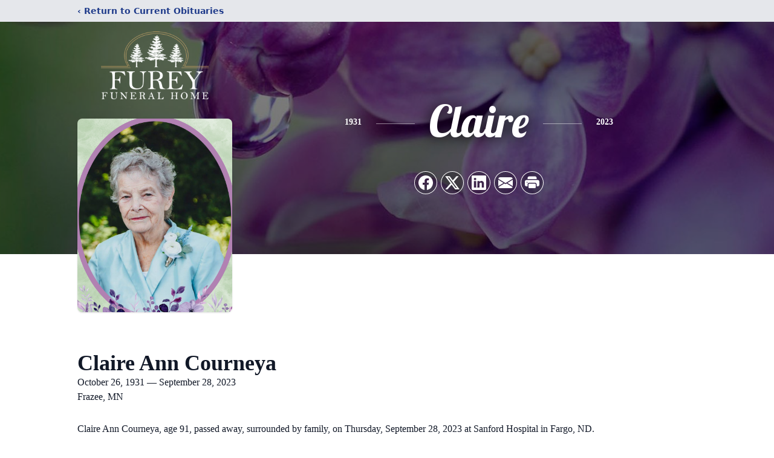

--- FILE ---
content_type: text/html; charset=UTF-8
request_url: https://www.fureyfh.com/obituaries/claire-courneya
body_size: 17614
content:
<!DOCTYPE html>
<html lang="en">
<head>
    <title>Claire Ann Courneya Obituary September 28, 2023 - Furey Funeral Home</title>

    <script>window['translations'] = {"campaign":{"donation":"Donation","donations":"Donations","goal-met":"Goal Met!","donate-now":"Donate Now","name":"Your Name","email":"Your Email","anon":"Don\'t display my name publicly.","custom-tip":"Use a custom tip","custom-tip-no":"Do not use a custom tip","fee":"Donations have a <span class=\"font-bold\">0% platform fee<\/span> for families and funeral homes. This platform relies on donors like you to support our service and families in need. <span class=\"font-bold\">Tips do not go to the Funeral Home.<\/span>","donate":"Donate","complete":"Complete Donation","raised-1":"Raised of","raised-2":"goal","doing":"What is this thing doing right now?","error":"An error occurred loading the payment form. Please try again another time.","processed":"Your contribution has been processed and will be visible within a few minutes.","please-donate":"Please considering donating to help defray the costs of the services.","register-now":"Register Now","title":"Success!","obit-listing-title":"Crowdfunding Campaigns"},"classic":{"form-to-complete":"Complete the form below to get directions for the :service for :name.","receive-text":"You should be receiving a text shortly. Verify the phone number is correct.","receive-text-no-verify":"You should be receiving a text shortly.","now-registered":"You are now registered for this event.","no-services":"No services have been scheduled at this time.","post-thanks":"Thank you for your submission!","post-moderator":"Your entry is being reviewed by a moderator before it\'s added to the guestbook.","check-email":"Check Your Email","confirm-sub":"to confirm your subscription to receive updates about this obituary","photos":"Add Photos","event-reserved":"Tickets reserved, you will be contacted shortly."},"event":{"number":"Number in Party","no-reg":"No Registrations","processed":"RSVP Processed","close":"Close","complete":"Complete RSVP","full":"Event Full","registered":"You have been registered for this event.","intro":"Complete the form below to RSVP for the :service for :name","full-spaces":"There are not :num spaces available for this event.","full-capacity":"The event has reached capacity.","unavailable":"We\'re Currently Under Maintenance","unavailable-msg":"We\u2019re making improvements to our system and are unable to process requests at the moment, including RSVPs. Please check back later, and we appreciate your patience during this time. We apologize for the inconvenience."},"forms":{"submit":"Submit","first-name":"First Name","middle-name":"Middle Name","last-name":"Last Name","email":"Email","phone":"Phone Number","required":"Required"},"guestbook":{"guestbook":"Guestbook","submit":"Submit Post","light":"Light Candle","photos":"Add Photos","placeholder":"(optional) Leave a message to share your favorite memories and offer words of sympathy","placeholder-first":"(optional) Be the first to share your favorite memories and offer words of sympathy","select-photos":"Select Photos","up-to":"up to 10MB","your-name":"Your name","your-email":"(optional) Your email","subscribe":"Subscribe to this obituary\'s updates","thank":"Thank you for your submission!","review":"Your entry is being reviewed by a moderator before it\'s added to the guestbook.","check-email":"Check Your Email","preview":"Preview","confirm-sub":"to confirm your subscription to receive updates about this obituary","share":"Share this Memorial","unavailable":"Guestbook Posting Temporarily Unavailable","unavailable-msg":"We are currently making improvements to ensure the best experience. Please check back soon to share your heartfelt messages. We appreciate your understanding and patience.","name-long":"Your input seems longer than a typical name. Please share your condolence in the message field below."},"meta":{"opengraph-description":"View :name\'s obituary, find service dates, and sign the guestbook.","opengraph-description-flowers":"View :name\'s obituary, send flowers, find service dates, and sign the guestbook."},"obituaries":{"obituary":"Obituary","videos":"Videos","video":"Video","share":"Share","service":"Service","gallery":"Gallery","photo":"Photo","other":"Other","guestbook":"Guestbook","schedule-header":"Service Schedule","todays-services":"Today\'s Services","upcoming-services":"Upcoming Services","past-services":"Past Services","private-service":"Private Service","future-date-text":"Service will be held at a future date","phone-number":"Phone Number","directions":"Directions","send-directions":"Send Directions","text-directions":"Text Directions","get-directions":"Get Directions","plant-trees":"Plant Trees","plant-a-tree":"Plant A Tree","send-a-card":"Send a Card","send-a-gift":"Send a Gift","send-flowers":"Send Flowers","directions-info":"Enter your phone number above to have directions sent via text. Standard text messaging rates apply.","directions-info-1":"Enter your phone number above to have directions sent via text.","directions-info-2":"*Standard text messaging rates apply.","sympathy-gift-cta":"Send a Sympathy Gift","memorial-tree-cta":"Plant Memorial Trees","profile-photo":"Profile Photo","order-flowers":"Order Flowers","flowers-cta":"now for guaranteed delivery before :name\'s visitation","hand-delivered-florist":"Hand delivered by a local florist","send-sympathy-card":"Send a Sympathy Card","send-sympathy-gift":"Send a Sympathy Gift","donation-memory":"In memory of :name, please consider making a donation to one of the following charities","donation-memory-2":"Make a donation to one of the following charities in remembrance of :name","donation-memory-3":"Make a donation to <strong class=\"text-blue-500\">:charity<\/strong> in memory of :name","open":"Open","cemetery-information":"Cemetery Information","cemetery-deliver-flowers":"Deliver Flowers To The Cemetery","livestream":"Livestream","watch-livestream":"Watch Livestream","today":"Today","watch-now":"Watch Now","photo-gallery":"Photo Gallery","photo-gallery-life-of":"The Life of","photo-gallery-photos":"Photos","all-obituaries":"All Obituaries","all-obituaries-from":"All Obituaries from :name","emblem":"Emblem","cta-tree-sales":"To order <a onclick=\"gTukOutbound(\'memorial trees\', \':url\');\" class=\"text-blue-600 hover:text-blue-400 hover:underline\" href=\":url\" target=\"_blank\">memorial trees<\/a> in memory of :name, please visit our <a onclick=\"gTukOutbound(\'tree store\', \':url\');\" class=\"text-blue-600 hover:text-blue-400 hover:underline\" href=\":url\" target=\"_blank\">tree store<\/a>.","cta-flower-sales":"To send flowers to the family in memory of :name, please visit our <a onclick=\"gTukOutbound(\'flower store\', \':url\');\" class=\"text-blue-600 hover:text-blue-400 hover:underline\" href=\":url\" target=\"_blank\">flower store<\/a>.","cta-flower-tree-sales":"To order <a onclick=\"gTukOutbound(\'memorial trees\', \':tree_url\');\" class=\"text-blue-600 hover:text-blue-400 hover:underline\" href=\":tree_url\" target=\"_blank\">memorial trees<\/a> or send flowers to the family in memory of :name, please visit our <a onclick=\"gTukOutbound(\'flower store\', \':flower_url\');\" class=\"text-blue-600 hover:text-blue-400 hover:underline\" href=\":flower_url\" target=\"_blank\">flower store<\/a>.","add-to-calendar":"Add to Calendar","click-to-watch":"Click to watch","no-audio":"Your browser does not support the audio tag.","view-details":"View Details","return":"Return to Current Obituaries","captcha":"This site is protected by reCAPTCHA and the <br \/> Google <a href=\"https:\/\/policies.google.com\/privacy\" target=\"_blank\">Privacy Policy<\/a> and <a href=\"https:\/\/policies.google.com\/terms\" target=\"_blank\">Terms of Service<\/a> apply.","visits":"Visits","street-map":"Service map data &copy; <a href=\"https:\/\/www.openstreetmap.org\/copyright\">OpenStreetMap<\/a> contributors","donate-pledge":"Donate via Pledge","submitting":"Submitting","listen-to-obituary":"Listen to Obituary"},"pagination":{"previous":"&laquo; Pr\u00e9c\u00e9dent","next":"Suivant &raquo;"},"share":{"email-text":"Click the link below to view the obituary for :name","for":"Obituary for","copy-clip":"Copy to Clipboard","copy-link":"Copy Link","copied":"Copied","select":"Please select what you would like included for printing:","header":"Header","portrait-photo":"Portrait Photo","print":"Print","copy-mail":"Copy the text below and then paste that into your favorite email application","or":"OR","open-email":"Open In Email Client","email":"Email","select-print":"Please select what you would like included for printing","services":"Services"},"timezones":{"Hawaii (no DST)":"Hawaii (no DST)","Hawaii":"Hawaii","Alaska":"Alaska","Pacific":"Pacific","Mountain":"Mountain","Mountain (no DST)":"Mountain (no DST)","Central":"Central","Central (no DST)":"Central (no DST)","Eastern":"Eastern","Eastern (no DST)":"Eastern (no DST)","Atlantic":"Atlantic","Atlantic (no DST)":"Atlantic (no DST)","Newfoundland":"Newfoundland"},"validation":{"phone":"Please enter a valid phone number"}};</script>
    <script>
        window.locale = 'en-US';
        window.sentryRelease = 'f06d39df98ab524f8661c4171c2916d6041a5fff';
    </script>
            <!-- Google Tag Manager -->
    <script>(function(w,d,s,l,i){w[l]=w[l]||[];w[l].push({'gtm.start':
    new Date().getTime(),event:'gtm.js'});var f=d.getElementsByTagName(s)[0],
    j=d.createElement(s),dl=l!='dataLayer'?'&l='+l:'';j.async=true;j.src=
    'https://www.googletagmanager.com/gtm.js?id='+i+dl;f.parentNode.insertBefore(j,f);
    })(window,document,'script','dataLayer','GTM-PKTRPTC');
    </script>
    <!-- End Google Tag Manager -->
    
        <!-- Global site tag (gtag.js) - Google Analytics -->
<script async src="https://www.googletagmanager.com/gtag/js?id=G-1BJ9H32JBR"></script>
<script>
    window.dataLayer = window.dataLayer || [];
    function gtag(){dataLayer.push(arguments);}
    gtag('js', new Date());

    gtag('config', 'G-1BJ9H32JBR');
</script>
    
        <!-- Google Tag Manager -->
<script>(function(w,d,s,l,i){w[l]=w[l]||[];w[l].push({'gtm.start':
new Date().getTime(),event:'gtm.js'});var f=d.getElementsByTagName(s)[0],
j=d.createElement(s),dl=l!='dataLayer'?'&l='+l:'';j.async=true;j.src=
'https://www.googletagmanager.com/gtm.js?id='+i+dl;f.parentNode.insertBefore(j,f);
})(window,document,'script','dataLayer','GTM-NJLRQFJ');</script>
<!-- End Google Tag Manager -->
    

    <meta charset="utf-8">
    <meta name="viewport" content="width=device-width, initial-scale=1">
    <meta name="csrf-token" content="k0fOT4gKTwMM8FGGVhF8jzzNVwQCvsnyMkp2hrAd">
    <meta name="description" content="Claire Ann Courneya, age 91, passed away, surrounded by family, on Thursday, September 28, 2023 at Sanford Hospital in Fargo, ND. Claire Ann Donahue was born on October 26, 1931...">

    <meta property="og:image" content="https://cdn.tukioswebsites.com/social/facebook/fb_3/e5b0c75f-5c6a-4651-a589-dbdc65d488e5/ff48135ec9cefbc19a89e955b11ca2cc_18bdb139479b2cbdda7827219a67e8bf" />
    
    <meta property="og:image:width" content="1200" />
    <meta property="og:image:height" content="630" />

    <meta property="og:title" content="Claire Ann Courneya Obituary September 28, 2023 - Furey Funeral Home" />
    <meta property="og:type" content="article" />
    <meta property="og:url" content="https://www.fureyfh.com/obituaries/claire-courneya" />
    <meta property="og:site_name" content="Furey Funeral Home" />
    <meta property="og:description" content="View Claire Ann Courneya&#039;s obituary, find service dates, and sign the guestbook." />

    <meta name="twitter:card" content="summary">
    <meta property="twitter:domain" content="https://www.fureyfh.com">
    <meta property="twitter:url" content="https://www.fureyfh.com/obituaries/claire-courneya">
    <meta name="twitter:title" content="Claire Ann Courneya Obituary September 28, 2023 - Furey Funeral Home">
    <meta name="twitter:description" content="View Claire Ann Courneya&#039;s obituary, find service dates, and sign the guestbook.">
    <meta name="twitter:image" content="https://cdn.tukioswebsites.com/7f12e2fa-558f-49d9-8401-99d4fb7f3515/lg">

    <!-- Scripts -->

    <link rel="modulepreload" href="https://websites.tukios.com/build/assets/leaflet-DwioL4Ks.js" /><link rel="modulepreload" href="https://websites.tukios.com/build/assets/_commonjsHelpers-DzYqxymb.js" /><link rel="modulepreload" href="https://websites.tukios.com/build/assets/_sentry-release-injection-file-DfekS9PB.js" /><script type="module" src="https://websites.tukios.com/build/assets/leaflet-DwioL4Ks.js"></script>

    <script src="https://hello.pledge.to/assets/widget.js" id="plg-widget" async="async"></script>

    <link rel="canonical" href="https://www.fureyfh.com/obituaries/claire-courneya" />

    <!-- Fonts -->
    <link rel="preconnect" href="https://fonts.googleapis.com">
    <link rel="preconnect" href="https://fonts.gstatic.com" crossorigin>
    <link href="https://fonts.googleapis.com/css2?family=Lobster&family=Roboto+Slab:wght@100;200;300&display=swap" rel="stylesheet">

    <!-- Styles -->
    <link rel="preload" as="style" href="https://websites.tukios.com/build/assets/app-aZN7YIoh.css" /><link rel="stylesheet" href="https://websites.tukios.com/build/assets/app-aZN7YIoh.css" />    <link rel="preload" as="style" href="https://websites.tukios.com/build/assets/gallery-D9srmEiI.css" /><link rel="stylesheet" href="https://websites.tukios.com/build/assets/gallery-D9srmEiI.css" />    <link rel="stylesheet" href="https://websites.tukios.com/vendor/leaflet/leaflet.css">

        <link rel="icon" type="image/x-icon" href="https://cdn.tukioswebsites.com/87c5bef3-b006-4e4b-8787-00cd52702ad5/original">
    
    <script>
        var gck = '6Ldw3-whAAAAAGe6kP6TYPen-pvwLXG2FafPfGUm'
        var websiteUrl = 'https://www.fureyfh.com'
        var returnToObituariesUrl = 'https://www.fureyfh.com/obituaries'

        function returnToObituaries(e) {
            if(document.referrer.includes(websiteUrl)) {
                history.back()
            }
            else {
                window.location.href = returnToObituariesUrl
            }
        }
    </script>

    <script type='application/ld+json'>
{
    "@context": "http:\/\/schema.org",
    "@type": "NewsArticle",
    "articleBody": "Claire Ann Courneya, age 91, passed away, surrounded by family, on Thursday, September 28, 2023 at Sanford Hospital in Fargo, ND. Claire Ann Donahue was born on October 26, 1931, in Minot ND, to Francis and Loretta (Mahoney) Donahue. She attended school at St. Leo's Catholic school in Minot and upon graduating, went on to receive her Registered Nursing degree at St. Joseph's School of Nursing in Minot. With certification as a Registered Nurse, she boarded a train bound for California to seek her fortune and begin her career. While working as an RN in San Diego, she met Terry Courneya through a Catholic young adult group. After winning him over with her charm, fried Chicken and Apple pie, they were united in Marriage on October 19, 1957.  The newlyweds made their home in Gainesville Florida where Claire continued her nursing career. Later, they moved to Carbondale Illinois, then to Stillwater, Minnesota before settling in Thief River Falls to raise their family.  Claire put her career on hold for 20 years while she worked tirelessly to raise nine children and manage a busy household. Later, she returned to nursing and worked until retirement both in Minnesota and in Florida where they moved to in 1985, to finish their careers and build their retirement home. They retained their Cabin on Lake 7 near Frazee, where they would spend their summers in retirement. Claire was a loving and dedicated wife, mother and grandmother. She had a passion for helping the poor and disadvantaged and volunteered countless hours at her church in that calling, while also using her nursing skills to care for elderly neighbors. She was a devout Catholic her entire life and shared this devotion with her children and grandchildren. She was a marvelous cook and baker and loved to do dishes because it warmed her up. She had a passion for feeding and watching birds, especially hummingbirds, and was fiercely proud of her Irish heritage. Never forgetting a birthday, she was \"the grandma with the $20 bills\". Claire is survived by her Children Mary Kay (Carl) Sutton; Louis \"Joe\" (Cindy); James (Jayne); Douglas (Janice); Mary (Michael) Graham; Kevin; Joni Knight; Debbi; Gary; and Bonni (Brian) Beutner; 26 Grandchildren, and 15 Great Grandchildren.She was preceded in death by her husband, Terry; her parents, Frank and Loretta; her brothers: Thomas, Donald, Patrick, Clarence, James and Joseph; her sisters: Ellen and Mary; and a grandson, Jeffery Sutton. In lieu of flowers, please send memorials to St. Mary's Mission school, Red Lake, MN, C\/O Sacred Heart Catholic Church, 202 West Maple Ave., Frazee, MN 56544. Visitation: 5PM \u2013 7PM, Thursday, October 5, 2023 at David-Donehower Funeral Home, Detroit Lakes.Prayer Service: 7PM, Thursday, October 5, 2023 at David-Donehower Funeral Home.Mass of Christian Burial: 10AM, Friday, October 6, 2023 at Sacred Heart Catholic Church, Frazee, with Father Hamness to officiate.Burial: Sacred Heart Catholic Cemetery, Frazee. Arrangements are in the care of Furey Funeral Home",
    "articleSection": "Obituaries",
    "author": [
        {
            "@type": "Person",
            "name": "Furey Funeral Home"
        }
    ],
    "creator": "https:\/\/www.fureyfh.com",
    "dateCreated": "2023-09-29T21:06:07.000000Z",
    "dateModified": "2023-09-29T21:06:07.000000Z",
    "datePublished": "2023-09-29T21:10:51.000000Z",
    "description": "Claire Ann Courneya, age 91, passed away, surrounded by family, on Thursday, September 28, 2023 at Sanford Hospital in Fargo, ND. Claire Ann Donahue was born on October 26, 1931...",
    "genre": "Obituary(Obit), Biography",
    "headline": "Claire Ann Courneya Obituary 2023 - Furey Funeral Home",
    "mainEntityOfPage": {
        "@type": "WebPage",
        "@id": "https:\/\/www.fureyfh.com\/obituaries\/claire-courneya"
    },
    "publisher": {
        "@type": "Organization",
        "name": "Furey Funeral Home",
        "logo": {
            "@type": "ImageObject",
            "height": 309,
            "url": "https:\/\/cdn.tukioswebsites.com\/7f12e2fa-558f-49d9-8401-99d4fb7f3515\/lg",
            "width": 265
        }
    },
    "url": "https:\/\/www.fureyfh.com\/obituaries\/claire-courneya"
}</script>

    <link rel="modulepreload" href="https://websites.tukios.com/build/assets/alpine-iVD6_enf.js" /><link rel="modulepreload" href="https://websites.tukios.com/build/assets/_sentry-release-injection-file-DfekS9PB.js" /><script type="module" src="https://websites.tukios.com/build/assets/alpine-iVD6_enf.js"></script></head>

<body>

        <!-- Google Tag Manager (noscript) -->
    <noscript><iframe src="https://www.googletagmanager.com/ns.html?id=GTM-PKTRPTC"
                      height="0" width="0" style="display:none;visibility:hidden"></iframe></noscript>
    <!-- End Google Tag Manager (noscript) -->

        <script>
        if (typeof gtmLegacy === 'undefined') {
            function gtmLegacy(event, data) {
                var gtmData = Object.assign(data, {'send_to': 'GTM-PKTRPTC', 'event': event});
                window.dataLayer.push(gtmData);
            }
        }

        if (typeof gTukOutbound === 'undefined') {
            function gTukOutbound(text, url) {
                gtmLegacy('click_url', {
                    'link' : {
                        'text': text,
                    },
                    'outbound': {
                        'url': url,
                    },
                });
            }
        }
        if (typeof gTukCta === 'undefined') {
            function gTukCta(name, type = 'button') {
                gtmLegacy('click_cta', {
                    'cta' : {
                        'name': name,
                        'type': type,
                    },
                });
            }
        }
        if (typeof gTukSocial === 'undefined') {
            function gTukSocial(network) {
                gtmLegacy('social_share', {
                    'social' : {
                        'network': network,
                    },
                });
            }
        }
        gtmLegacy('pageMetaData', {'page':{"next_of_kin":"","vendors":{"0":"Condolences","2":"Aftercare"},"ecom_types":[],"ecom_enabled":false,"syndication":false,"external_location_code":"89565","tukios_fhid":"643","days_to_first_service":0,"days_to_last_service":0,"days_active":837,"days_since_zero":-839,"service_count":4}});
    </script>
        <!-- Google Tag Manager (noscript) -->
<noscript><iframe src="https://www.googletagmanager.com/ns.html?id=GTM-NJLRQFJ"
height="0" width="0" style="display:none;visibility:hidden"></iframe></noscript>
<!-- End Google Tag Manager (noscript) -->
        <div class="font-sans text-gray-900 antialiased w-full ">

                <!-- Top Menu Bar -->
        <div class="w-full bg-gray-200 p-2 text-sm shadow-lg">
            <div class="max-w-screen-lg m-auto  text-blue-900 flex justify-between">
                <a href='https://www.fureyfh.com/obituaries' onclick="event.preventDefault(); returnToObituaries();" class="font-bold">
                    <span class="md:hidden block rounded-full bg-gray-100 w-6 h-6 flex items-center justify-center"><span>‹</span></span>
                    <span class="hidden md:inline">‹ Return to Current Obituaries</span>
                </a>
                            </div>
        </div>
        
                <!-- Cover Media (Photo or Video) -->
        <div class="w-full h-96 relative overflow-hidden">
            <div class="relative object-cover w-[100%] h-[100%] relative overflow-hidden">
            <img 
                class="w-full h-full object-cover min-h-full"
                src="https://cdn.tukioswebsites.com/caf80014-3422-48a0-bc51-dcfd01137324/xl" 
                alt="Cover for Claire Ann Courneya's Obituary"
            />
                                                <div class="absolute inset-0 z-10 bg-black/50"></div>
                                    </div>
            </div>
        
        <!-- Obituary Section -->
        <div class="w-full p-6 xl:p-0 max-w-screen-lg m-auto lg:pt-8 relative z-20  -mt-96 ">
                        <!-- Funeral Home Logo -->
            <div class="flex-col lg:flex-row flex jusify-center lg:justify-between">
                <div class="flex flex-1 justify-center lg:justify-between">
                    <div class="text-3xl w-64 h-36 lg:h-32 content-center text-white pt-4">
                        <a href="https://www.fureyfh.com/">
                                                        <img src="https://cdn.tukioswebsites.com/01d71815-9291-49d9-aab9-1e7542df710b/md" class="object-scale-down object-cover object-center h-full w-full" alt="Furey Funeral Home Logo" />
                                                    </a>
                    </div>
                </div>
            </div>
            
            <div class="flex lg:mt-8 mb-8 justify-center flex-col lg:flex-row">

        <!-- Profile Image -->
                        <div class="flex justify-center">
            <div class="w-64 h-80 rounded-lg grow-0 shrink-0 lg:mr-12 shadow">
                <img src="https://cdn.tukioswebsites.com/7f12e2fa-558f-49d9-8401-99d4fb7f3515/lg" class="object-cover h-80 w-64 rounded-lg" alt="Claire Ann Courneya Profile Photo">
            </div>
        </div>
                
        <!-- Name and share links -->
        <div class="flex-1 mt-6 lg:-mt-8">
                        <div class="flex items-center flex-col justify-between text-gray-700 lg:text-white">
                <!-- Fancy Name -->
                <div class="relative">
                    <div class="relative z-20" style="text-shadow: #000 0px 0 25px;">
                        <div class="flex items-center mb-4 lg:mb-10">
                                                            <span class="text-sm mt-1 font-serif font-bold">1931</span>
                                <span class="lg:mx-6 mt-2 mx-2 border-b border-black lg:border-white w-8 lg:w-16 h-0 opacity-50"></span>
                                                        <span class="text-5xl lg:text-7xl text-center name">Claire</span>
                                                            <span class="lg:mx-6  mt-2 mx-2 border-b border-black lg:border-white w-8 lg:w-16 h-0 opacity-50"></span>
                                <span class="text-sm mt-1 font-serif font-bold">2023</span>
                                                    </div>
                    </div>
                </div>
                <!-- Share links -->
                                <div class="relative px-1 py-2">
                    <div class="relative z-30">
                        <script>
    var theGtukCta = window.gTukCta;
    function shareModals() {
        return {
            open: false,
            print: false,
            email: false,
            print_data: {
                guestbook: true,
                services: true,
                header: true,
                portrait: true,
            },
            button_text: "Copy to Clipboard",
            email_text: "Click the link below to view the obituary for Claire Ann Courneya\n\nhttps:\/\/www.fureyfh.com\/obituaries\/claire-courneya",
            gTukCta() {
                theGtukCta();
            },
            copyToClipboard() {
                if (navigator.clipboard) {
                    navigator.clipboard.writeText(
                        this.email_text
                    ).then(() => {
                        this.button_text = 'Copied!'
                    });
                } else {

                }
            },
            mailto() {
                const subjectText = "Obituary for" + " " + "Claire Ann Courneya";
                const subject = encodeURIComponent(subjectText);
                const emailBody = encodeURIComponent(this.email_text);
                return 'mailto:?body=' + emailBody + '&subject=' + subject;
            },
            mobileShare() {
                if (navigator.share) {
                    navigator.share({
                        title: "Claire Ann Courneya",
                        url: "https:\/\/www.fureyfh.com\/obituaries\/claire-courneya"
                    }).then(() => {
                        console.log('Thanks for sharing!');
                    })
                    .catch(console.error);
                } else {
                    // fallback
                }
            },
            openEmail() {
                this.open = true;
                this.print = false;
                this.email = true;
            },
            openPrint() {
                this.open = true;
                this.print = true;
                this.email = false;
            },
            close() {
                this.open = false;
                this.print = false;
                this.email = false;
            },
            closePrint () {
                document.body.removeChild(this.__container__);
            },
            setPrint () {
                this.contentWindow.__container__ = this;
                this.contentWindow.onbeforeunload = this.closePrint;
                this.contentWindow.onafterprint = this.closePrint;
                this.contentWindow.focus(); // Required for IE
                this.contentWindow.print();
            },
            printPage () {
                const oHideFrame = document.createElement("iframe");
                const urlPieces = [location.protocol, '//', location.host, location.pathname];
                let url = urlPieces.join('');

                let query = Object.fromEntries(
                    Object.entries(this.print_data).map(
                        ([k, v]) => [k, v ? 1 : 0]
                    )
                )
                query.print = 1
                query.readonly = 1

                url += '?' + new URLSearchParams(query).toString();

                oHideFrame.onload = this.setPrint;
                oHideFrame.style.position = "fixed";
                oHideFrame.style.right = "0";
                oHideFrame.style.bottom = "0";
                oHideFrame.style.width = "0";
                oHideFrame.style.height = "0";
                oHideFrame.style.border = "0";
                oHideFrame.src = url;
                document.body.appendChild(oHideFrame);
                this.gTukCta('share_print', 'button');
            }
        }
    }
</script>
<div x-data="shareModals" class="sm:hidden">
    <div class="flex justify-center">
        <a class="flex bg-blue-700 px-6 py-2 rounded text-white font-bold items-center" @click.prevent="mobileShare">
            <svg class="w-4 h-4 mr-2" xmlns="http://www.w3.org/2000/svg" width="16" height="16" fill="currentColor" class="bi bi-share" viewBox="0 0 16 16">
  <path d="M13.5 1a1.5 1.5 0 1 0 0 3 1.5 1.5 0 0 0 0-3M11 2.5a2.5 2.5 0 1 1 .603 1.628l-6.718 3.12a2.5 2.5 0 0 1 0 1.504l6.718 3.12a2.5 2.5 0 1 1-.488.876l-6.718-3.12a2.5 2.5 0 1 1 0-3.256l6.718-3.12A2.5 2.5 0 0 1 11 2.5m-8.5 4a1.5 1.5 0 1 0 0 3 1.5 1.5 0 0 0 0-3m11 5.5a1.5 1.5 0 1 0 0 3 1.5 1.5 0 0 0 0-3"/>
</svg> Share
        </a>
    </div>
</div>
<div x-data="shareModals" class="hidden sm:grid grid-cols-5 gap-2 h-9 relative" @keydown.escape="close">
            <a onclick="gTukSocial('facebook');" href="https://www.facebook.com/sharer.php?u=https%3A%2F%2Fwww.fureyfh.com%2Fobituaries%2Fclaire-courneya" target="_blank" class="rounded-full ring-1 ring-white w-9 h-9 bg-black/20 flex justify-center items-center hover:text-blue-400 hover:bg-white" aria-label="Share on Facebook">
            <svg class="w-6 h-6" xmlns="http://www.w3.org/2000/svg" width="16" height="16" fill="currentColor" class="bi bi-facebook" viewBox="0 0 16 16">
  <path d="M16 8.049c0-4.446-3.582-8.05-8-8.05C3.58 0-.002 3.603-.002 8.05c0 4.017 2.926 7.347 6.75 7.951v-5.625h-2.03V8.05H6.75V6.275c0-2.017 1.195-3.131 3.022-3.131.876 0 1.791.157 1.791.157v1.98h-1.009c-.993 0-1.303.621-1.303 1.258v1.51h2.218l-.354 2.326H9.25V16c3.824-.604 6.75-3.934 6.75-7.951"/>
</svg>        </a>
                <a onclick="gTukSocial('x');"  href="https://twitter.com/intent/tweet?url=https%3A%2F%2Fwww.fureyfh.com%2Fobituaries%2Fclaire-courneya" target="_blank" class="rounded-full ring-1 ring-white w-9 h-9 bg-black/20 flex justify-center items-center hover:text-blue-400 hover:bg-white" aria-label="Share on X">
            <svg class="w-6 h-6" xmlns="http://www.w3.org/2000/svg" width="16" height="16" fill="currentColor" class="bi bi-twitter-x" viewBox="0 0 16 16">
  <path d="M12.6.75h2.454l-5.36 6.142L16 15.25h-4.937l-3.867-5.07-4.425 5.07H.316l5.733-6.57L0 .75h5.063l3.495 4.633L12.601.75Zm-.86 13.028h1.36L4.323 2.145H2.865z"/>
</svg>        </a>
                <a onclick="gTukSocial('linkedin');"  href="https://www.linkedin.com/sharing/share-offsite/?url=https%3A%2F%2Fwww.fureyfh.com%2Fobituaries%2Fclaire-courneya" target="_blank" class="rounded-full ring-1 ring-white w-9 h-9 bg-black/20 flex justify-center items-center hover:text-blue-400 hover:bg-white" aria-label="Share on LinkedIn">
            <svg class="w-6 h-6" xmlns="http://www.w3.org/2000/svg" width="16" height="16" fill="currentColor" class="bi bi-linkedin" viewBox="0 0 16 16">
  <path d="M0 1.146C0 .513.526 0 1.175 0h13.65C15.474 0 16 .513 16 1.146v13.708c0 .633-.526 1.146-1.175 1.146H1.175C.526 16 0 15.487 0 14.854zm4.943 12.248V6.169H2.542v7.225zm-1.2-8.212c.837 0 1.358-.554 1.358-1.248-.015-.709-.52-1.248-1.342-1.248S2.4 3.226 2.4 3.934c0 .694.521 1.248 1.327 1.248zm4.908 8.212V9.359c0-.216.016-.432.08-.586.173-.431.568-.878 1.232-.878.869 0 1.216.662 1.216 1.634v3.865h2.401V9.25c0-2.22-1.184-3.252-2.764-3.252-1.274 0-1.845.7-2.165 1.193v.025h-.016l.016-.025V6.169h-2.4c.03.678 0 7.225 0 7.225z"/>
</svg>        </a>
                <a onclick="gTukSocial('email');" href="#" class="rounded-full ring-1 ring-white w-9 h-9 bg-black/20 flex justify-center items-center hover:text-blue-400 hover:bg-white" @click.prevent="openEmail" aria-label="Share via Email">
            <svg class="w-6 h-6" xmlns="http://www.w3.org/2000/svg" width="16" height="16" fill="currentColor" class="bi bi-envelope-fill" viewBox="0 0 16 16">
  <path d="M.05 3.555A2 2 0 0 1 2 2h12a2 2 0 0 1 1.95 1.555L8 8.414zM0 4.697v7.104l5.803-3.558zM6.761 8.83l-6.57 4.027A2 2 0 0 0 2 14h12a2 2 0 0 0 1.808-1.144l-6.57-4.027L8 9.586zm3.436-.586L16 11.801V4.697z"/>
</svg>        </a>
                <a href="#" class="rounded-full ring-1 ring-white w-9 h-9 bg-black/20 flex justify-center items-center hover:text-blue-400 hover:bg-white" @click.prevent="openPrint" aria-label="Print Obituary">
            <svg class="w-6 h-6" xmlns="http://www.w3.org/2000/svg" width="16" height="16" fill="currentColor" class="bi bi-printer-fill" viewBox="0 0 16 16">
  <path d="M5 1a2 2 0 0 0-2 2v1h10V3a2 2 0 0 0-2-2zm6 8H5a1 1 0 0 0-1 1v3a1 1 0 0 0 1 1h6a1 1 0 0 0 1-1v-3a1 1 0 0 0-1-1"/>
  <path d="M0 7a2 2 0 0 1 2-2h12a2 2 0 0 1 2 2v3a2 2 0 0 1-2 2h-1v-2a2 2 0 0 0-2-2H5a2 2 0 0 0-2 2v2H2a2 2 0 0 1-2-2zm2.5 1a.5.5 0 1 0 0-1 .5.5 0 0 0 0 1"/>
</svg>        </a>
    
    <!-- MODAL -->
    <div x-show="open" style="display: none" class="fixed z-50 inset-0 overflow-y-auto" aria-labelledby="modal-title" role="dialog" aria-modal="true">
        <div class="flex items-end justify-center min-h-screen pt-4 px-4 pb-20 text-center sm:block sm:p-0">
            <!--
            Background overlay, show/hide based on modal state.
            -->
            <div class="fixed inset-0 bg-gray-500/75 transition-opacity" aria-hidden="true"></div>

            <!-- This element is to trick the browser into centering the modal contents. -->
            <span class="hidden sm:inline-block sm:align-middle sm:h-screen" aria-hidden="true">&#8203;</span>

            <!--
            Modal panel, show/hide based on modal state.
            -->
            <div class="relative inline-block align-bottom bg-white rounded-lg text-left z-50 overflow-hidden shadow-xl transform transition-all sm:my-8 sm:align-middle sm:max-w-xl sm:w-full" @click.away="close">
                                <div>
                    <form x-show="print" method="get" action="" target="_blank" class="text-gray-700" >
                        <input type="hidden" name="readonly" value="1">
                        <input type="hidden" name="print" value="1">
                        <!-- Header -->
                        <div class="p-6 border-b border-gray-150 flex justify-between">
                            <div class="text-lg font-bold">Print</div>
                            <a class="cursor-pointer" @click.prevent="close"><svg class="w-6 h-6" xmlns="http://www.w3.org/2000/svg" width="16" height="16" fill="currentColor" class="bi bi-x" viewBox="0 0 16 16">
  <path d="M4.646 4.646a.5.5 0 0 1 .708 0L8 7.293l2.646-2.647a.5.5 0 0 1 .708.708L8.707 8l2.647 2.646a.5.5 0 0 1-.708.708L8 8.707l-2.646 2.647a.5.5 0 0 1-.708-.708L7.293 8 4.646 5.354a.5.5 0 0 1 0-.708"/>
</svg></a>
                        </div>
                        <!-- Main body of modal -->
                        <div class="p-6">
                            <p class="mb-4">Please select what you would like included for printing:</p>
                            <ul>
                                <li><input type="checkbox" name="header" value="1" x-model="print_data.header"> Header</li>
                                <li><input type="checkbox" name="portrait" value="1" x-model="print_data.portrait"> Portrait Photo</li>
                                <li><input type="checkbox" name="services" value="1" x-model="print_data.services"> Services</li>
                                <li><input type="checkbox" name="guestbook" value="1" x-model="print_data.guestbook"> Guestbook</li>
                            </ul>
                        </div>
                        <!-- Footer with buttons -->
                        <div class="p-6 border-t border-gray-150">
                            <button type="button" @click.prevent="printPage()" class="shadow-sm border border-transparent text-white bg-blue-600 hover:bg-blue-700 focus:ring-blue-500 px-4 py-2 text-sm rounded-md inline-flex items-center justify-center font-medium focus:outline-none focus:ring-2 focus:ring-offset-2">Print</button>
                        </div>
                    </form>
                </div>
                                                <div x-show="email" class="text-gray-700">
                    <!-- Header -->
                    <div class="p-6 border-b border-gray-150 flex justify-between">
                        <div class="text-lg font-bold">Email</div>
                        <a class="cursor-pointer" @click.prevent="close"><svg class="w-6 h-6" xmlns="http://www.w3.org/2000/svg" width="16" height="16" fill="currentColor" class="bi bi-x" viewBox="0 0 16 16">
  <path d="M4.646 4.646a.5.5 0 0 1 .708 0L8 7.293l2.646-2.647a.5.5 0 0 1 .708.708L8.707 8l2.647 2.646a.5.5 0 0 1-.708.708L8 8.707l-2.646 2.647a.5.5 0 0 1-.708-.708L7.293 8 4.646 5.354a.5.5 0 0 1 0-.708"/>
</svg></a>
                    </div>
                    <!-- Main body of modal -->
                    <div class="p-6">
                        <div class="flex justify-between mb-2">
                            <p class="text-sm">Copy the text below and then paste that into your favorite email application</p>
                            <button class="shadow-sm border border-gray-300 text-gray-700 bg-gray-100 hover:bg-gray-200 focus:ring-gray-500 px-4 py-1.5 text-xs rounded-md inline-flex items-center justify-center font-medium focus:outline-none focus:ring-2 focus:ring-offset-2" @click.prevent="copyToClipboard" x-text="button_text"></button>
                        </div>
                        <textarea disabled class="w-full border border-gray-200 rounded h-28 select-all text-sm" x-model="email_text"></textarea>
                        <p class="text-center text-xl font-bold my-4">OR</p>
                        <div class="text-center">
                            <a x-bind:href="mailto" target="_blank" class="inline-flex items-center px-4 py-2 bg-gray-800 border border-transparent rounded-md font-semibold text-xs text-white uppercase tracking-widest bg-blue-600 text-white hover:bg-blue-700">Open In Email Client</a>
                        </div>
                    </div>
                </div>
                            </div>
        </div>
    </div>
</div>
                    </div>
                </div>
                            </div>
            
                        <!-- Calls to action @ Desktop -->
            <div class="mt-10 lg:mt-28 relative grid md:grid-cols-2 gap-4 text-white hidden sm:grid">
                <!-- Flower Sales -->
                
                <!-- Tree Sales -->
                
                <!-- Sympathy Cards -->
                
                            </div>
                    </div>
    </div>

    <div class="pb-12">

        <div class="pt-8 obituary-text font-serif">
            <h1 class="text-4xl font-bold">Claire Ann Courneya</h1>
            <div class="mb-8">
                <h2>October 26, 1931 — September 28, 2023</h2>
                                <h3>Frazee, MN</h3>
                            </div>

            <div class="leading-8 text-lg mb-12 relative ">
                                                <div class="relative z-20">
                                        <div class="obituary-text-main">
                        <p style="margin: 0in; text-align: justify; line-height: normal; font-size: 11pt; font-family: Calibri, sans-serif;"><span style="font-family: 'Baskerville Old Face', serif; font-size: 12.0pt;">Claire Ann Courneya, age 91, passed away, surrounded by family, on Thursday, September 28, 2023 at Sanford Hospital in Fargo, ND.</span></p>
<p style="margin: 0in; text-align: justify; line-height: normal; font-size: 11pt; font-family: Calibri, sans-serif;">&nbsp;</p>
<p style="margin: 0in; text-align: justify; line-height: normal; font-size: 11pt; font-family: Calibri, sans-serif;"><span style="font-family: 'Baskerville Old Face', serif; font-size: 12.0pt;">Claire Ann Donahue was born on October 26, 1931, in Minot ND, to Francis and Loretta (Mahoney) Donahue. She attended school at St. Leo&rsquo;s Catholic school in Minot and upon graduating, went on to receive her Registered Nursing degree at St. Joseph&rsquo;s School of Nursing in Minot. </span></p>
<p style="margin: 0in; text-align: justify; line-height: normal; font-size: 11pt; font-family: Calibri, sans-serif;"><span style="font-family: 'Baskerville Old Face', serif; font-size: 12.0pt;">With certification as a Registered Nurse, she boarded a train bound for California to seek her fortune and begin her career. While working as an RN in San Diego, she met Terry Courneya through a Catholic young adult group. After winning him over with her charm, fried Chicken and Apple pie, they were united in Marriage on October 19, 1957. </span></p>
<p style="margin: 0in; text-align: justify; line-height: normal; font-size: 11pt; font-family: Calibri, sans-serif;">&nbsp;</p>
<p style="margin: 0in; text-align: justify; line-height: normal; font-size: 11pt; font-family: Calibri, sans-serif;"><span style="font-family: 'Baskerville Old Face', serif; font-size: 12.0pt;">The newlyweds made their home in Gainesville Florida where Claire continued her nursing career. Later, they moved to Carbondale Illinois, then to Stillwater, Minnesota before settling in Thief River Falls to raise their family.&nbsp; Claire put her career on hold for 20 years while she worked tirelessly to raise nine children and manage a busy household. Later, she returned to nursing and worked until retirement both in Minnesota and in Florida where they moved to in 1985, to finish their careers and build their retirement home. They retained their Cabin on Lake 7 near Frazee, where they would spend their summers in retirement.</span></p>
<p style="margin: 0in; text-align: justify; line-height: normal; font-size: 11pt; font-family: Calibri, sans-serif;">&nbsp;</p>
<p style="margin: 0in; text-align: justify; line-height: normal; font-size: 11pt; font-family: Calibri, sans-serif;"><span style="font-family: 'Baskerville Old Face', serif; font-size: 12.0pt;">Claire was a loving and dedicated wife, mother and grandmother. She had a passion for helping the poor and disadvantaged and volunteered countless hours at her church in that calling, while also using her nursing skills to care for elderly neighbors. She was a devout Catholic her entire life and shared this devotion with her children and grandchildren. She was a marvelous cook and baker and loved to do dishes because it warmed her up. She had a passion for feeding and watching birds, especially hummingbirds, and was fiercely proud of her Irish heritage. Never forgetting a birthday, she was &ldquo;the grandma with the $20 bills&rdquo;.</span></p>
<p style="margin: 0in; text-align: justify; line-height: normal; font-size: 11pt; font-family: Calibri, sans-serif;">&nbsp;</p>
<p style="margin: 0in; text-align: justify; line-height: normal; font-size: 11pt; font-family: Calibri, sans-serif;"><span style="font-family: 'Baskerville Old Face', serif; font-size: 12.0pt;">Claire is survived by her Children Mary Kay (Carl) Sutton; Louis &ldquo;Joe&rdquo; (Cindy); James (Jayne); Douglas (Janice); Mary (Michael) Graham; Kevin; Joni Knight; Debbi; Gary; and Bonni (Brian) Beutner; 26 Grandchildren, and 15 Great Grandchildren.</span></p>
<p style="margin: 0in; text-align: justify; line-height: normal; font-size: 11pt; font-family: Calibri, sans-serif;"><span style="font-family: 'Baskerville Old Face', serif; font-size: 12.0pt;">She was preceded in death by her husband, Terry; her parents, Frank and Loretta; her brothers: Thomas, Donald, Patrick, Clarence, James and Joseph; her sisters: Ellen and Mary; and a grandson, Jeffery Sutton.</span></p>
<p style="margin: 0in; text-align: justify; line-height: normal; font-size: 11pt; font-family: Calibri, sans-serif;">&nbsp;</p>
<p style="margin: 0in; line-height: 107%; font-size: 11pt; font-family: Calibri, sans-serif;"><span style="line-height: 107%;"><span style="font-family: 'Baskerville Old Face', serif; font-size: 12.0pt;">In lieu&nbsp;of flowers, please send memorials to </span></span><span class="gmail-wixui-rich-texttext"><span style="line-height: 107%; border: none windowtext 1.0pt; padding: 0in;"><span style="font-family: 'Baskerville Old Face', serif; font-size: 12.0pt;">St. Mary's Mission school, Red</span></span></span><span class="gmail-wixui-rich-texttext"><span style="line-height: 107%;"><span style="font-family: 'Baskerville Old Face', serif; font-size: 12.0pt;"> Lake, MN, </span></span></span><span style="line-height: 107%;"><span style="font-family: 'Baskerville Old Face', serif; font-size: 12.0pt;">C/O&nbsp;Sacred Heart Catholic Church, 202 West Maple Ave., Frazee, MN 56544</span></span><span style="line-height: 107%;"><span style="font-family: 'Baskerville Old Face', serif; font-size: 12.0pt;">.</span></span></p>
<p style="margin: 0in; line-height: 107%; font-size: 11pt; font-family: Calibri, sans-serif;"><span style="line-height: 107%;"><span style="font-family: 'Baskerville Old Face', serif; font-size: 12.0pt;">&nbsp;</span></span></p>
<p style="margin: 0in; line-height: 107%; font-size: 11pt; font-family: Calibri, sans-serif;"><span style="line-height: 107%;"><strong><span style="font-family: 'Baskerville Old Face', serif; font-size: 12.0pt;">Visitation:</span></strong></span><span style="line-height: 107%;"><span style="font-family: 'Baskerville Old Face', serif; font-size: 12.0pt;"> 5PM &ndash; 7PM, Thursday, October 5, 2023 at David-Donehower Funeral Home, Detroit Lakes.</span></span><span style="line-height: 107%;"><strong><span style="font-family: 'Baskerville Old Face', serif; font-size: 12.0pt;"></span></strong></span></p>
<p style="margin: 0in; line-height: 107%; font-size: 11pt; font-family: Calibri, sans-serif;"><span style="line-height: 107%;"><strong><span style="font-family: 'Baskerville Old Face', serif; font-size: 12.0pt;">Prayer Service:</span></strong></span><span style="line-height: 107%;"><span style="font-family: 'Baskerville Old Face', serif; font-size: 12.0pt;"> 7PM, Thursday, October 5, 2023 at David-Donehower Funeral Home.</span></span></p>
<p style="margin: 0in; line-height: 107%; font-size: 11pt; font-family: Calibri, sans-serif;"><span style="line-height: 107%;"><strong><span style="font-family: 'Baskerville Old Face', serif; font-size: 12.0pt;">Mass of Christian Burial:</span></strong></span><span style="line-height: 107%;"><span style="font-family: 'Baskerville Old Face', serif; font-size: 12.0pt;"> 10AM, Friday, October 6, 2023 at Sacred Heart Catholic Church, Frazee, with Father Hamness to officiate.</span></span></p>
<p style="margin: 0in; line-height: 107%; font-size: 11pt; font-family: Calibri, sans-serif;"><span style="line-height: 107%;"><strong><span style="font-family: 'Baskerville Old Face', serif; font-size: 12.0pt;">Burial:</span></strong></span><span style="line-height: 107%;"><span style="font-family: 'Baskerville Old Face', serif; font-size: 12.0pt;"> Sacred Heart Catholic Cemetery, Frazee.</span></span></p>
<p style="margin: 0in; line-height: 107%; font-size: 11pt; font-family: Calibri, sans-serif;"><span style="line-height: 107%;"><span style="font-family: 'Baskerville Old Face', serif; font-size: 12.0pt;">&nbsp;</span></span></p>
<p style="margin: 0in; line-height: 107%; font-size: 11pt; font-family: Calibri, sans-serif;"><span style="line-height: 107%;"><span style="font-family: 'Baskerville Old Face', serif; font-size: 12.0pt;">Arrangements are in the care of Furey Funeral Home</span></span></p>
                    </div>

                                                                
                                        <div class="mt-10">
                                            </div>
                    
                    <!-- Treasured Memories -->
                    
                </div>
                                <div class="mt-10 relative z-50">
                                    </div>
                            </div>
        </div>

        
                    <!-- Calls to action @ Mobile -->
            <div class="mt-10 grid grid-cols-1 gap-4 text-white">
                                            </div>
        
        <!-- Thumbies CTA Banner -->
            </div>


            
        <div class="pb-12">
        <div class="flex justify-center">
        <div x-data="{
    tab: 'video-369571',
    embed: '&lt;iframe src=\&quot;https://www.tributeslides.com/embed/DIRADV11816/PvJVdZbs8Uojp5pS/877cKVZ1vWOAegMX\&quot; allowfullscreen allowtransparency scrolling=\&quot;no\&quot; frameborder=\&quot;0\&quot; width=\&quot;100%\&quot; height=\&quot;100%\&quot;&gt;&lt;/iframe&gt;',
    name: 'Claire Ann Courneya\&#039;s Tribute',
    provider: 'Tribute Slides',
    provider_thumbnail: 'https://websites.tukios.com/img/video-providers/tukios.png'
}" id="tab_wrapper" class="shadow-lg rounded-lg w-full bg-gray-100 overflow-hidden">

            <div class="obituary-video overflow-hidden rounded-lg" x-html="embed"></div>
            <div class="flex pt-2 p-4 mb-2 border-b border-gray-300">
                <div class="flex-1 font-bold text-lg text-gray-700 leading-tight" x-html="name"></div>
                <div class="flex-1 text-right">
                    <img alt="provider thumbnail" :src="provider_thumbnail" class="w-5 h-5 mr-1 -mt-0.5 inline-block" />
                    <span x-text="provider"></span>                                    </div>
            </div>
                            <div class="p-4 max-w-fit">
                    <nav class="space-x-4 flex overflow-scroll  md:justify-center ">
                                                    <a onclick="gTukCta('clicked_played_video', 'button');"
                               :class="{ 'active': tab === 'video-369571' }" @click.prevent="
            tab = 'video-369571';
            embed = '&lt;iframe src=\&quot;https://www.tributeslides.com/embed/DIRADV11816/PvJVdZbs8Uojp5pS/877cKVZ1vWOAegMX\&quot; allowfullscreen allowtransparency scrolling=\&quot;no\&quot; frameborder=\&quot;0\&quot; width=\&quot;100%\&quot; height=\&quot;100%\&quot;&gt;&lt;/iframe&gt;';
            name = 'Claire Ann Courneya\&#039;s Tribute';
            provider = 'Tribute Slides';
            provider_thumbnail = 'https://websites.tukios.com/img/video-providers/tukios.png';
            " href="#" class="text-gray-500 hover:text-gray-900">
                                                                    <img src="https://www.tributeslides.com/api/snapshot/DIRADV11816/PvJVdZbs8Uojp5pS/877cKVZ1vWOAegMX" class="w-36 h-24 max-w-none"/>
                                                                <div class="text-center text-sm pt-1.5 leading-tight">
                                    Claire Ann Cour...
                                </div>
                            </a>
                                                    <a onclick="gTukCta('clicked_played_video', 'button');"
                               :class="{ 'active': tab === 'video-379116' }" @click.prevent="
            tab = 'video-379116';
            embed = '&lt;iframe width=\&quot;100%\&quot; height=\&quot;100%\&quot; src=\&quot;https://player.memoryshare.com/memoryshare/video/claire-courneya-8081795\&quot; frameborder=\&quot;0\&quot; allowfullscreen&gt;&lt;/iframe&gt;';
            name = 'Funeral Service';
            provider = 'Stream';
            provider_thumbnail = 'https://websites.tukios.com/img/video-providers/stream.png';
            " href="#" class="text-gray-500 hover:text-gray-900">
                                                                    <img src="https://websites.tukios.com/img/video-providers/stream-thumbnail.png" class="w-36 h-24 max-w-none"/>
                                                                <div class="text-center text-sm pt-1.5 leading-tight">
                                    Funeral Service
                                </div>
                            </a>
                                            </nav>
                </div>
                    </div>
    </div>
    </div>
    
    
    
                    <div class="pb-12 relative z-10">
            <h2 class="text-4xl mb-4 text-center text-gray-700 font-medium">Service Schedule</h2>
            <script>
        function textDirectionsForm(service) {
            return {
                formData: {
                    method: 'text',
                    phone: '',
                    service_id: service
                },
                open: false,
                rsvpForm: false,
                directionsForm: false,
                rsvp() {
                    fetch('/organizations/643/events/event_id/register', {
                            method: 'POST',
                            headers: {
                                'Content-Type': 'application/json',
                                'X-CSRF-TOKEN': document.head.querySelector('meta[name=csrf-token]').content
                            },
                            body: JSON.stringify(this.formData)
                        })
                        .then(() => {
                            gTukCta('clicked_text_me_the_address_funeral_service', 'link');
                        })
                        .finally(() => {
                            this.open = false
                        })
                },
                sendDirections() {

                    var phoneError = document.getElementById('directions-error');
                    if (!phoneError) {
                        console.error('You need the #directions-error element');
                        return;
                    }
                    phoneError.classList.add('hidden');
                    fetch('/organizations/643/obituaries/3289409/directions', {
                            method: 'POST',
                            headers: {
                                'Content-Type': 'application/json',
                                'X-CSRF-TOKEN': 'k0fOT4gKTwMM8FGGVhF8jzzNVwQCvsnyMkp2hrAd',
                                'Accept': 'application/json',
                            },
                            body: JSON.stringify(this.formData),
                        })
                        .then(async (res) => {

                            if (res.status === 422) {


                                var contentType = res.headers.get('Content-Type');

                                // Check if the Content-Type indicates JSON
                                if (contentType && contentType.toLowerCase().includes('json')) {
                                    phoneError.innerHTML = (await res.json()).message
                                } else {
                                    phoneError.innerHTML = await res.text();
                                }

                                phoneError.classList.remove('hidden');
                                return;
                            }
                            if (!res.ok) {
                                phoneError.innerHTML = 'Error!';
                                phoneError.classList.remove('hidden');
                                return;
                            }
                            phoneError.classList.add('hidden');
                            this.open = false;
                            gTukCta('clicked_text_me_the_address_funeral_service', 'link');
                        })
                        .catch((reason) => {
                            console.error(reason)
                        })
                }
            }
        }
    </script>

    <div>
        
        
                    <h2 class="text-2xl font-bold px-4 pt-4">Past Services</h2>
            <div class="flex flex-wrap md:grid md:grid-cols-2">
                                    <script type='application/ld+json'>
    {
        "@context": "https://www.schema.org",
        "@type": "Event",
        "name": "Visitation",
        "url": "https://www.fureyfh.com/obituaries/claire-courneya",
        "description": "",
        "startDate": "10/05/2023 05:00 PM",
        "endDate": "10/05/2023 07:00 PM"
                ,
        "location": {
            "@type": "Place",
            "name": "Furey Funeral Home",
            "address": {
                "@type": "PostalAddress",
                "streetAddress": "609 US-10",
                "addressLocality": "Detroit Lakes",
                "addressRegion": "MN",
                "postalCode": "56501",
                "addressCountry": "US"
            }
        }
            }
</script>
<div x-data="textDirectionsForm(2301227)" class="bg-white flex-grow items-stretch lg:mx-4 my-2 lg:my-4 relative overflow-hidden rounded p-4 border border-gray-200 shadow-md lg:shadow-2xl">
    <div class="flex items-stretch h-full md:space-x-4">

                <div class="w-40 h-40 bg-gray-100 grow-0 shrink-0 z-20 hidden md:block" id="map-2301227"></div>
        
        <div class="flex-1 w-auto lg:w-64 space-y-2 text-sm flex-col">
            <div class="">
                <h3 class="text-blue-900 text-xl leading-7 font-bold">Visitation</h3>

                <div class="flex mt-1">
                    <div class="flex-none w-10">
                        <div class="flex h-6 w-6 items-center justify-center rounded-full overflow-hidden bg-blue-100">
                                                            <svg class="w-4 h-4 text-blue-500" xmlns="http://www.w3.org/2000/svg" viewBox="0 0 24 24" fill="currentColor" aria-hidden="true" data-slot="icon">
  <path fill-rule="evenodd" d="M6.75 2.25A.75.75 0 0 1 7.5 3v1.5h9V3A.75.75 0 0 1 18 3v1.5h.75a3 3 0 0 1 3 3v11.25a3 3 0 0 1-3 3H5.25a3 3 0 0 1-3-3V7.5a3 3 0 0 1 3-3H6V3a.75.75 0 0 1 .75-.75Zm13.5 9a1.5 1.5 0 0 0-1.5-1.5H5.25a1.5 1.5 0 0 0-1.5 1.5v7.5a1.5 1.5 0 0 0 1.5 1.5h13.5a1.5 1.5 0 0 0 1.5-1.5v-7.5Z" clip-rule="evenodd"/>
</svg>                                                    </div>
                    </div>
                    <div class="flex-grow">
                                                    <p class="text-gray-900 font-medium">Thursday, October 5, 2023</p>

                            <p class="text-gray-500">
                                5:00 - 7:00 pm (Central time)
                            </p>
                            <p><a href="/organizations/643/obituaries/claire-courneya/services/2301227/event.ics" class="text-sm text-cta-classic-blue hover:underline">Add to Calendar</a></p>
                                            </div>
                </div>

                <!--Private service, no guests please-->
                <div class="flex mt-1">
                    <div class="flex-none w-10">
                                                    <div class="flex h-6 w-6 items-center justify-center rounded-full overflow-hidden bg-blue-100">
                                <svg class="w-4 h-4 text-blue-500" xmlns="http://www.w3.org/2000/svg" viewBox="0 0 24 24" fill="currentColor" aria-hidden="true" data-slot="icon">
  <path fill-rule="evenodd" d="m11.54 22.351.07.04.028.016a.76.76 0 0 0 .723 0l.028-.015.071-.041a16.975 16.975 0 0 0 1.144-.742 19.58 19.58 0 0 0 2.683-2.282c1.944-1.99 3.963-4.98 3.963-8.827a8.25 8.25 0 0 0-16.5 0c0 3.846 2.02 6.837 3.963 8.827a19.58 19.58 0 0 0 2.682 2.282 16.975 16.975 0 0 0 1.145.742ZM12 13.5a3 3 0 1 0 0-6 3 3 0 0 0 0 6Z" clip-rule="evenodd"/>
</svg>                            </div>
                                            </div>
                    <div class="flex-grow">
                                                    <p class="text-gray-900 font-medium">David-Donehower Funeral Home</p>
                        
                        <p class="text-blue-500 md:text-gray-500">
                            <a href="https://www.google.com/maps/place/609+US-10+Detroit+Lakes+MN+56501" target="_blank">
                                                                    609 US-10,
                                
                                
                                                                    Detroit Lakes,
                                
                                MN 56501
                            </a>
                        </p>
                    </div>
                </div>

                
                            </div>

                            <div class="flex w-full pb-2">
                    <div class="flex flex-1 h-10 pt-1">
                                                    <a
                                href="https://www.google.com/maps/place/609+US-10+Detroit+Lakes+MN+56501"
                                target="_blank"
                                class="md:hidden flex-1 mr-2 bg-transparent border border-blue-500 text-blue-600 hover:bg-blue-600 hover:text-white focus:ring-white px-2 py-1.5 text-xs rounded-md inline-flex items-center justify-center font-medium focus:outline-none focus:ring-2 focus:ring-offset-2"
                            >
                                Get Directions
                            </a>
                                                                            <button @click.prevent="open = true" class="hidden mr-2 md:block flex-1 bg-transparent border border-blue-500 text-blue-600 hover:bg-blue-600 hover:text-white focus:ring-white px-2 py-1.5 text-xs rounded-md inline-flex items-center justify-center font-medium focus:outline-none focus:ring-2 focus:ring-offset-2">Text Directions</button>
                                                                                            </div>

                </div>

                                    </div>
    </div>

    <div x-cloak x-show="open" x-transition:enter="transform transition ease-in-out duration-500 sm:duration-200" x-transition:enter-start="translate-x-full" x-transition:enter-end="translate-x-0" x-transition:leave="transform transition ease-in-out duration-500 sm:duration-200" x-transition:leave-start="translate-x-0" x-transition:leave-end="translate-x-full" class="absolute inset-y-0 w-full h-full bg-gradient-to-b z-50 right-0 from-blue-400 to-indigo-700">
        <button class="absolute right-1 top-1 text-white p-2" @click="open = false">&times;</button>
        <form class="p-8 h-full text-white flex items-center" @submit.prevent="sendDirections">
            <div class="w-full flex flex-col items-center">
                <label class="w-full text-sm font-medium">Phone Number</label>
                <input class="w-full border rounded-md border-white mb-3 text-gray-700" type="text" x-model="formData.phone"
                       name="phone"
                       x-mask="(999) 999-9999"
                       placeholder="(123) 456-7890"
                       required
                />
                <div class="flex justify-center mb-3">
                    <button type="submit" class="bg-transparent border border-white hover:bg-white hover:text-blue-600 focus:ring-white px-4 py-2 text-sm rounded-md inline-flex items-center justify-center font-medium focus:outline-none focus:ring-2 focus:ring-offset-2">Send Directions</button>
                </div>
                <div id="directions-error" class="hidden text-xs w-full p-1 bg-red-50 rounded-md z-50 relative text-red-800"></div>
                <p class="text-xs">Enter your phone number above to have directions sent via text. Standard text messaging rates apply.</p>
            </div>
        </form>
    </div>
</div>
                                    <script type='application/ld+json'>
    {
        "@context": "https://www.schema.org",
        "@type": "Event",
        "name": "Prayer Service",
        "url": "https://www.fureyfh.com/obituaries/claire-courneya",
        "description": "",
        "startDate": "10/05/2023 07:00 PM",
        "endDate": "10/05/2023 08:00 PM"
                ,
        "location": {
            "@type": "Place",
            "name": "Furey Funeral Home",
            "address": {
                "@type": "PostalAddress",
                "streetAddress": "609 US-10",
                "addressLocality": "Detroit Lakes",
                "addressRegion": "MN",
                "postalCode": "56501",
                "addressCountry": "US"
            }
        }
            }
</script>
<div x-data="textDirectionsForm(2301229)" class="bg-white flex-grow items-stretch lg:mx-4 my-2 lg:my-4 relative overflow-hidden rounded p-4 border border-gray-200 shadow-md lg:shadow-2xl">
    <div class="flex items-stretch h-full md:space-x-4">

                <div class="w-40 h-40 bg-gray-100 grow-0 shrink-0 z-20 hidden md:block" id="map-2301229"></div>
        
        <div class="flex-1 w-auto lg:w-64 space-y-2 text-sm flex-col">
            <div class="">
                <h3 class="text-blue-900 text-xl leading-7 font-bold">Prayer Service</h3>

                <div class="flex mt-1">
                    <div class="flex-none w-10">
                        <div class="flex h-6 w-6 items-center justify-center rounded-full overflow-hidden bg-blue-100">
                                                            <svg class="w-4 h-4 text-blue-500" xmlns="http://www.w3.org/2000/svg" viewBox="0 0 24 24" fill="currentColor" aria-hidden="true" data-slot="icon">
  <path fill-rule="evenodd" d="M6.75 2.25A.75.75 0 0 1 7.5 3v1.5h9V3A.75.75 0 0 1 18 3v1.5h.75a3 3 0 0 1 3 3v11.25a3 3 0 0 1-3 3H5.25a3 3 0 0 1-3-3V7.5a3 3 0 0 1 3-3H6V3a.75.75 0 0 1 .75-.75Zm13.5 9a1.5 1.5 0 0 0-1.5-1.5H5.25a1.5 1.5 0 0 0-1.5 1.5v7.5a1.5 1.5 0 0 0 1.5 1.5h13.5a1.5 1.5 0 0 0 1.5-1.5v-7.5Z" clip-rule="evenodd"/>
</svg>                                                    </div>
                    </div>
                    <div class="flex-grow">
                                                    <p class="text-gray-900 font-medium">Thursday, October 5, 2023</p>

                            <p class="text-gray-500">
                                7:00 - 8:00 pm (Central time)
                            </p>
                            <p><a href="/organizations/643/obituaries/claire-courneya/services/2301229/event.ics" class="text-sm text-cta-classic-blue hover:underline">Add to Calendar</a></p>
                                            </div>
                </div>

                <!--Private service, no guests please-->
                <div class="flex mt-1">
                    <div class="flex-none w-10">
                                                    <div class="flex h-6 w-6 items-center justify-center rounded-full overflow-hidden bg-blue-100">
                                <svg class="w-4 h-4 text-blue-500" xmlns="http://www.w3.org/2000/svg" viewBox="0 0 24 24" fill="currentColor" aria-hidden="true" data-slot="icon">
  <path fill-rule="evenodd" d="m11.54 22.351.07.04.028.016a.76.76 0 0 0 .723 0l.028-.015.071-.041a16.975 16.975 0 0 0 1.144-.742 19.58 19.58 0 0 0 2.683-2.282c1.944-1.99 3.963-4.98 3.963-8.827a8.25 8.25 0 0 0-16.5 0c0 3.846 2.02 6.837 3.963 8.827a19.58 19.58 0 0 0 2.682 2.282 16.975 16.975 0 0 0 1.145.742ZM12 13.5a3 3 0 1 0 0-6 3 3 0 0 0 0 6Z" clip-rule="evenodd"/>
</svg>                            </div>
                                            </div>
                    <div class="flex-grow">
                                                    <p class="text-gray-900 font-medium">David-Donehower Funeral Home</p>
                        
                        <p class="text-blue-500 md:text-gray-500">
                            <a href="https://www.google.com/maps/place/609+US-10+Detroit+Lakes+MN+56501" target="_blank">
                                                                    609 US-10,
                                
                                
                                                                    Detroit Lakes,
                                
                                MN 56501
                            </a>
                        </p>
                    </div>
                </div>

                
                            </div>

                            <div class="flex w-full pb-2">
                    <div class="flex flex-1 h-10 pt-1">
                                                    <a
                                href="https://www.google.com/maps/place/609+US-10+Detroit+Lakes+MN+56501"
                                target="_blank"
                                class="md:hidden flex-1 mr-2 bg-transparent border border-blue-500 text-blue-600 hover:bg-blue-600 hover:text-white focus:ring-white px-2 py-1.5 text-xs rounded-md inline-flex items-center justify-center font-medium focus:outline-none focus:ring-2 focus:ring-offset-2"
                            >
                                Get Directions
                            </a>
                                                                            <button @click.prevent="open = true" class="hidden mr-2 md:block flex-1 bg-transparent border border-blue-500 text-blue-600 hover:bg-blue-600 hover:text-white focus:ring-white px-2 py-1.5 text-xs rounded-md inline-flex items-center justify-center font-medium focus:outline-none focus:ring-2 focus:ring-offset-2">Text Directions</button>
                                                                                            </div>

                </div>

                                    </div>
    </div>

    <div x-cloak x-show="open" x-transition:enter="transform transition ease-in-out duration-500 sm:duration-200" x-transition:enter-start="translate-x-full" x-transition:enter-end="translate-x-0" x-transition:leave="transform transition ease-in-out duration-500 sm:duration-200" x-transition:leave-start="translate-x-0" x-transition:leave-end="translate-x-full" class="absolute inset-y-0 w-full h-full bg-gradient-to-b z-50 right-0 from-blue-400 to-indigo-700">
        <button class="absolute right-1 top-1 text-white p-2" @click="open = false">&times;</button>
        <form class="p-8 h-full text-white flex items-center" @submit.prevent="sendDirections">
            <div class="w-full flex flex-col items-center">
                <label class="w-full text-sm font-medium">Phone Number</label>
                <input class="w-full border rounded-md border-white mb-3 text-gray-700" type="text" x-model="formData.phone"
                       name="phone"
                       x-mask="(999) 999-9999"
                       placeholder="(123) 456-7890"
                       required
                />
                <div class="flex justify-center mb-3">
                    <button type="submit" class="bg-transparent border border-white hover:bg-white hover:text-blue-600 focus:ring-white px-4 py-2 text-sm rounded-md inline-flex items-center justify-center font-medium focus:outline-none focus:ring-2 focus:ring-offset-2">Send Directions</button>
                </div>
                <div id="directions-error" class="hidden text-xs w-full p-1 bg-red-50 rounded-md z-50 relative text-red-800"></div>
                <p class="text-xs">Enter your phone number above to have directions sent via text. Standard text messaging rates apply.</p>
            </div>
        </form>
    </div>
</div>
                                    <script type='application/ld+json'>
    {
        "@context": "https://www.schema.org",
        "@type": "Event",
        "name": "Mass",
        "url": "https://www.fureyfh.com/obituaries/claire-courneya",
        "description": "",
        "startDate": "10/06/2023 10:00 AM",
        "endDate": "10/06/2023 11:00 AM"
                ,
        "location": {
            "@type": "Place",
            "name": "Furey Funeral Home",
            "address": {
                "@type": "PostalAddress",
                "streetAddress": "202 Maple Ave W",
                "addressLocality": "Frazee",
                "addressRegion": "MN",
                "postalCode": "56544",
                "addressCountry": "US"
            }
        }
            }
</script>
<div x-data="textDirectionsForm(2301231)" class="bg-white flex-grow items-stretch lg:mx-4 my-2 lg:my-4 relative overflow-hidden rounded p-4 border border-gray-200 shadow-md lg:shadow-2xl">
    <div class="flex items-stretch h-full md:space-x-4">

                <div class="w-40 h-40 bg-gray-100 grow-0 shrink-0 z-20 hidden md:block" id="map-2301231"></div>
        
        <div class="flex-1 w-auto lg:w-64 space-y-2 text-sm flex-col">
            <div class="">
                <h3 class="text-blue-900 text-xl leading-7 font-bold">Mass</h3>

                <div class="flex mt-1">
                    <div class="flex-none w-10">
                        <div class="flex h-6 w-6 items-center justify-center rounded-full overflow-hidden bg-blue-100">
                                                            <svg class="w-4 h-4 text-blue-500" xmlns="http://www.w3.org/2000/svg" viewBox="0 0 24 24" fill="currentColor" aria-hidden="true" data-slot="icon">
  <path fill-rule="evenodd" d="M6.75 2.25A.75.75 0 0 1 7.5 3v1.5h9V3A.75.75 0 0 1 18 3v1.5h.75a3 3 0 0 1 3 3v11.25a3 3 0 0 1-3 3H5.25a3 3 0 0 1-3-3V7.5a3 3 0 0 1 3-3H6V3a.75.75 0 0 1 .75-.75Zm13.5 9a1.5 1.5 0 0 0-1.5-1.5H5.25a1.5 1.5 0 0 0-1.5 1.5v7.5a1.5 1.5 0 0 0 1.5 1.5h13.5a1.5 1.5 0 0 0 1.5-1.5v-7.5Z" clip-rule="evenodd"/>
</svg>                                                    </div>
                    </div>
                    <div class="flex-grow">
                                                    <p class="text-gray-900 font-medium">Friday, October 6, 2023</p>

                            <p class="text-gray-500">
                                10:00 - 11:00 am (Central time)
                            </p>
                            <p><a href="/organizations/643/obituaries/claire-courneya/services/2301231/event.ics" class="text-sm text-cta-classic-blue hover:underline">Add to Calendar</a></p>
                                            </div>
                </div>

                <!--Private service, no guests please-->
                <div class="flex mt-1">
                    <div class="flex-none w-10">
                                                    <div class="flex h-6 w-6 items-center justify-center rounded-full overflow-hidden bg-blue-100">
                                <svg class="w-4 h-4 text-blue-500" xmlns="http://www.w3.org/2000/svg" viewBox="0 0 24 24" fill="currentColor" aria-hidden="true" data-slot="icon">
  <path fill-rule="evenodd" d="m11.54 22.351.07.04.028.016a.76.76 0 0 0 .723 0l.028-.015.071-.041a16.975 16.975 0 0 0 1.144-.742 19.58 19.58 0 0 0 2.683-2.282c1.944-1.99 3.963-4.98 3.963-8.827a8.25 8.25 0 0 0-16.5 0c0 3.846 2.02 6.837 3.963 8.827a19.58 19.58 0 0 0 2.682 2.282 16.975 16.975 0 0 0 1.145.742ZM12 13.5a3 3 0 1 0 0-6 3 3 0 0 0 0 6Z" clip-rule="evenodd"/>
</svg>                            </div>
                                            </div>
                    <div class="flex-grow">
                                                    <p class="text-gray-900 font-medium">Sacred Heart Catholic Church</p>
                        
                        <p class="text-blue-500 md:text-gray-500">
                            <a href="https://www.google.com/maps/place/202+Maple+Ave+W+Frazee+MN+56544" target="_blank">
                                                                    202 Maple Ave W,
                                
                                
                                                                    Frazee,
                                
                                MN 56544
                            </a>
                        </p>
                    </div>
                </div>

                
                            </div>

                            <div class="flex w-full pb-2">
                    <div class="flex flex-1 h-10 pt-1">
                                                    <a
                                href="https://www.google.com/maps/place/202+Maple+Ave+W+Frazee+MN+56544"
                                target="_blank"
                                class="md:hidden flex-1 mr-2 bg-transparent border border-blue-500 text-blue-600 hover:bg-blue-600 hover:text-white focus:ring-white px-2 py-1.5 text-xs rounded-md inline-flex items-center justify-center font-medium focus:outline-none focus:ring-2 focus:ring-offset-2"
                            >
                                Get Directions
                            </a>
                                                                            <button @click.prevent="open = true" class="hidden mr-2 md:block flex-1 bg-transparent border border-blue-500 text-blue-600 hover:bg-blue-600 hover:text-white focus:ring-white px-2 py-1.5 text-xs rounded-md inline-flex items-center justify-center font-medium focus:outline-none focus:ring-2 focus:ring-offset-2">Text Directions</button>
                                                                                            </div>

                </div>

                                    </div>
    </div>

    <div x-cloak x-show="open" x-transition:enter="transform transition ease-in-out duration-500 sm:duration-200" x-transition:enter-start="translate-x-full" x-transition:enter-end="translate-x-0" x-transition:leave="transform transition ease-in-out duration-500 sm:duration-200" x-transition:leave-start="translate-x-0" x-transition:leave-end="translate-x-full" class="absolute inset-y-0 w-full h-full bg-gradient-to-b z-50 right-0 from-blue-400 to-indigo-700">
        <button class="absolute right-1 top-1 text-white p-2" @click="open = false">&times;</button>
        <form class="p-8 h-full text-white flex items-center" @submit.prevent="sendDirections">
            <div class="w-full flex flex-col items-center">
                <label class="w-full text-sm font-medium">Phone Number</label>
                <input class="w-full border rounded-md border-white mb-3 text-gray-700" type="text" x-model="formData.phone"
                       name="phone"
                       x-mask="(999) 999-9999"
                       placeholder="(123) 456-7890"
                       required
                />
                <div class="flex justify-center mb-3">
                    <button type="submit" class="bg-transparent border border-white hover:bg-white hover:text-blue-600 focus:ring-white px-4 py-2 text-sm rounded-md inline-flex items-center justify-center font-medium focus:outline-none focus:ring-2 focus:ring-offset-2">Send Directions</button>
                </div>
                <div id="directions-error" class="hidden text-xs w-full p-1 bg-red-50 rounded-md z-50 relative text-red-800"></div>
                <p class="text-xs">Enter your phone number above to have directions sent via text. Standard text messaging rates apply.</p>
            </div>
        </form>
    </div>
</div>
                                    <script type='application/ld+json'>
    {
        "@context": "https://www.schema.org",
        "@type": "Event",
        "name": "Burial",
        "url": "https://www.fureyfh.com/obituaries/claire-courneya",
        "description": "",
        "startDate": "10/06/2023 11:00 AM",
        "endDate": "10/06/2023 12:00 PM"
                ,
        "location": {
            "@type": "Place",
            "name": "Furey Funeral Home",
            "address": {
                "@type": "PostalAddress",
                "streetAddress": " ",
                "addressLocality": "Frazee",
                "addressRegion": "MN",
                "postalCode": "56544",
                "addressCountry": "US"
            }
        }
            }
</script>
<div x-data="textDirectionsForm(2301232)" class="bg-white flex-grow items-stretch lg:mx-4 my-2 lg:my-4 relative overflow-hidden rounded p-4 border border-gray-200 shadow-md lg:shadow-2xl">
    <div class="flex items-stretch h-full md:space-x-4">

                <div class="w-40 h-40 bg-gray-100 grow-0 shrink-0 z-20 hidden md:block" id="map-2301232"></div>
        
        <div class="flex-1 w-auto lg:w-64 space-y-2 text-sm flex-col">
            <div class="">
                <h3 class="text-blue-900 text-xl leading-7 font-bold">Burial</h3>

                <div class="flex mt-1">
                    <div class="flex-none w-10">
                        <div class="flex h-6 w-6 items-center justify-center rounded-full overflow-hidden bg-blue-100">
                                                            <svg class="w-4 h-4 text-blue-500" xmlns="http://www.w3.org/2000/svg" viewBox="0 0 24 24" fill="currentColor" aria-hidden="true" data-slot="icon">
  <path fill-rule="evenodd" d="M6.75 2.25A.75.75 0 0 1 7.5 3v1.5h9V3A.75.75 0 0 1 18 3v1.5h.75a3 3 0 0 1 3 3v11.25a3 3 0 0 1-3 3H5.25a3 3 0 0 1-3-3V7.5a3 3 0 0 1 3-3H6V3a.75.75 0 0 1 .75-.75Zm13.5 9a1.5 1.5 0 0 0-1.5-1.5H5.25a1.5 1.5 0 0 0-1.5 1.5v7.5a1.5 1.5 0 0 0 1.5 1.5h13.5a1.5 1.5 0 0 0 1.5-1.5v-7.5Z" clip-rule="evenodd"/>
</svg>                                                    </div>
                    </div>
                    <div class="flex-grow">
                                                    <p class="text-gray-900 font-medium">Friday, October 6, 2023</p>

                            <p class="text-gray-500">
                                11:00 am - 12:00 pm (Central time)
                            </p>
                            <p><a href="/organizations/643/obituaries/claire-courneya/services/2301232/event.ics" class="text-sm text-cta-classic-blue hover:underline">Add to Calendar</a></p>
                                            </div>
                </div>

                <!--Private service, no guests please-->
                <div class="flex mt-1">
                    <div class="flex-none w-10">
                                                    <div class="flex h-6 w-6 items-center justify-center rounded-full overflow-hidden bg-blue-100">
                                <svg class="w-4 h-4 text-blue-500" xmlns="http://www.w3.org/2000/svg" viewBox="0 0 24 24" fill="currentColor" aria-hidden="true" data-slot="icon">
  <path fill-rule="evenodd" d="m11.54 22.351.07.04.028.016a.76.76 0 0 0 .723 0l.028-.015.071-.041a16.975 16.975 0 0 0 1.144-.742 19.58 19.58 0 0 0 2.683-2.282c1.944-1.99 3.963-4.98 3.963-8.827a8.25 8.25 0 0 0-16.5 0c0 3.846 2.02 6.837 3.963 8.827a19.58 19.58 0 0 0 2.682 2.282 16.975 16.975 0 0 0 1.145.742ZM12 13.5a3 3 0 1 0 0-6 3 3 0 0 0 0 6Z" clip-rule="evenodd"/>
</svg>                            </div>
                                            </div>
                    <div class="flex-grow">
                                                    <p class="text-gray-900 font-medium">Sacred Heart Cemetery</p>
                        
                        <p class="text-blue-500 md:text-gray-500">
                            <a href="https://www.google.com/maps/place/+Frazee+MN+56544" target="_blank">
                                                                     ,
                                
                                
                                                                    Frazee,
                                
                                MN 56544
                            </a>
                        </p>
                    </div>
                </div>

                
                            </div>

                            <div class="flex w-full pb-2">
                    <div class="flex flex-1 h-10 pt-1">
                                                    <a
                                href="https://www.google.com/maps/place/+Frazee+MN+56544"
                                target="_blank"
                                class="md:hidden flex-1 mr-2 bg-transparent border border-blue-500 text-blue-600 hover:bg-blue-600 hover:text-white focus:ring-white px-2 py-1.5 text-xs rounded-md inline-flex items-center justify-center font-medium focus:outline-none focus:ring-2 focus:ring-offset-2"
                            >
                                Get Directions
                            </a>
                                                                            <button @click.prevent="open = true" class="hidden mr-2 md:block flex-1 bg-transparent border border-blue-500 text-blue-600 hover:bg-blue-600 hover:text-white focus:ring-white px-2 py-1.5 text-xs rounded-md inline-flex items-center justify-center font-medium focus:outline-none focus:ring-2 focus:ring-offset-2">Text Directions</button>
                                                                                            </div>

                </div>

                                    </div>
    </div>

    <div x-cloak x-show="open" x-transition:enter="transform transition ease-in-out duration-500 sm:duration-200" x-transition:enter-start="translate-x-full" x-transition:enter-end="translate-x-0" x-transition:leave="transform transition ease-in-out duration-500 sm:duration-200" x-transition:leave-start="translate-x-0" x-transition:leave-end="translate-x-full" class="absolute inset-y-0 w-full h-full bg-gradient-to-b z-50 right-0 from-blue-400 to-indigo-700">
        <button class="absolute right-1 top-1 text-white p-2" @click="open = false">&times;</button>
        <form class="p-8 h-full text-white flex items-center" @submit.prevent="sendDirections">
            <div class="w-full flex flex-col items-center">
                <label class="w-full text-sm font-medium">Phone Number</label>
                <input class="w-full border rounded-md border-white mb-3 text-gray-700" type="text" x-model="formData.phone"
                       name="phone"
                       x-mask="(999) 999-9999"
                       placeholder="(123) 456-7890"
                       required
                />
                <div class="flex justify-center mb-3">
                    <button type="submit" class="bg-transparent border border-white hover:bg-white hover:text-blue-600 focus:ring-white px-4 py-2 text-sm rounded-md inline-flex items-center justify-center font-medium focus:outline-none focus:ring-2 focus:ring-offset-2">Send Directions</button>
                </div>
                <div id="directions-error" class="hidden text-xs w-full p-1 bg-red-50 rounded-md z-50 relative text-red-800"></div>
                <p class="text-xs">Enter your phone number above to have directions sent via text. Standard text messaging rates apply.</p>
            </div>
        </form>
    </div>
</div>
                            </div>
            </div>

            </div>

            
                    </div>

                    <div class="bg-gray-100 shadow-inner p-6 py-12 mt-10">
                
                                    <h2 class="app-title text-4xl mb-6 text-center text-gray-700">Guestbook</h2>
                    <div class="w-full max-w-screen-lg m-auto" id="tukios-obituary-guestbook" data-disable-posts="false"></div>
                
                
                                    <div class="pb-2">
                        <p class="text-sm text-gray-400 text-center mt-2">Visits: 1587</p>
                    </div>
                
                <p class="text-xs text-gray-400 text-center mt-4 mb-4">This site is protected by reCAPTCHA and the <br /> Google <a href="https://policies.google.com/privacy" target="_blank">Privacy Policy</a> and <a href="https://policies.google.com/terms" target="_blank">Terms of Service</a> apply.</p>
                <p class="text-xs text-gray-400 text-center">Service map data &copy; <a href="https://www.openstreetmap.org/copyright">OpenStreetMap</a> contributors</p>
            </div>

            
            <div class="fixed z-50 bottom-0 w-full h-24 bg-gradient-to-b from-gray-200 to-gray-100 shadow-inner sm:hidden p-4 flex text-white flex space-x-4">

            
            
            
            
            
            </div>
            </div>

    <div id="tukios-obituary-app" data-obituary-id="e5b0c75f-5c6a-4651-a589-dbdc65d488e5" data-organization-id="61713885-5f92-4fa3-b566-dd30c00d5d51"></div>

    <link rel="preload" as="style" href="https://websites.tukios.com/build/assets/skeleton-BNBOsyPR.css" /><link rel="preload" as="style" href="https://websites.tukios.com/build/assets/sentry-config-D4yNGBLu.css" /><link rel="modulepreload" href="https://websites.tukios.com/build/assets/index-Do0ZsNYt.js" /><link rel="modulepreload" href="https://websites.tukios.com/build/assets/index-CnwHUwUW.js" /><link rel="modulepreload" href="https://websites.tukios.com/build/assets/skeleton-7b_G0NmO.js" /><link rel="modulepreload" href="https://websites.tukios.com/build/assets/FlipBookPage-D7GFXAKA.js" /><link rel="modulepreload" href="https://websites.tukios.com/build/assets/_sentry-release-injection-file-DfekS9PB.js" /><link rel="modulepreload" href="https://websites.tukios.com/build/assets/sentry-config-Bh5t3LNd.js" /><link rel="modulepreload" href="https://websites.tukios.com/build/assets/Notice-ClR1SaeH.js" /><link rel="modulepreload" href="https://websites.tukios.com/build/assets/Input-CVP7y6GJ.js" /><link rel="modulepreload" href="https://websites.tukios.com/build/assets/index-R62afV0e.js" /><link rel="modulepreload" href="https://websites.tukios.com/build/assets/PulseLoader-C2ruISnq.js" /><link rel="modulepreload" href="https://websites.tukios.com/build/assets/index-Akinpmfj.js" /><link rel="modulepreload" href="https://websites.tukios.com/build/assets/react-router-dom-B8RG_op_.js" /><link rel="modulepreload" href="https://websites.tukios.com/build/assets/index-CqKq9pbF.js" /><link rel="modulepreload" href="https://websites.tukios.com/build/assets/_commonjsHelpers-DzYqxymb.js" /><link rel="modulepreload" href="https://websites.tukios.com/build/assets/FlipBook-ctgAzepq.js" /><link rel="modulepreload" href="https://websites.tukios.com/build/assets/BookCoverImage-IbIC1RKM.js" /><link rel="modulepreload" href="https://websites.tukios.com/build/assets/ErrorBoundary-Btq8ppbj.js" /><link rel="modulepreload" href="https://websites.tukios.com/build/assets/form-BBIAmfM8.js" /><link rel="modulepreload" href="https://websites.tukios.com/build/assets/iconBase-CtC3TNvK.js" /><link rel="modulepreload" href="https://websites.tukios.com/build/assets/index.esm-BC6xzwMg.js" /><link rel="modulepreload" href="https://websites.tukios.com/build/assets/ProgressBar-Ccu9cjrX.js" /><link rel="modulepreload" href="https://websites.tukios.com/build/assets/index.esm-Brmkn8QU.js" /><link rel="stylesheet" href="https://websites.tukios.com/build/assets/skeleton-BNBOsyPR.css" /><link rel="stylesheet" href="https://websites.tukios.com/build/assets/sentry-config-D4yNGBLu.css" /><script type="module" src="https://websites.tukios.com/build/assets/index-Do0ZsNYt.js"></script>    <link rel="preload" as="style" href="https://websites.tukios.com/build/assets/skeleton-BNBOsyPR.css" /><link rel="modulepreload" href="https://websites.tukios.com/build/assets/index-Dk7iu6cl.js" /><link rel="modulepreload" href="https://websites.tukios.com/build/assets/index-CnwHUwUW.js" /><link rel="modulepreload" href="https://websites.tukios.com/build/assets/skeleton-7b_G0NmO.js" /><link rel="modulepreload" href="https://websites.tukios.com/build/assets/_sentry-release-injection-file-DfekS9PB.js" /><link rel="modulepreload" href="https://websites.tukios.com/build/assets/ErrorBoundary-Btq8ppbj.js" /><link rel="modulepreload" href="https://websites.tukios.com/build/assets/Notice-ClR1SaeH.js" /><link rel="modulepreload" href="https://websites.tukios.com/build/assets/Button-DJ78h3lk.js" /><link rel="modulepreload" href="https://websites.tukios.com/build/assets/Input-CVP7y6GJ.js" /><link rel="modulepreload" href="https://websites.tukios.com/build/assets/Select-Dog9ERVY.js" /><link rel="modulepreload" href="https://websites.tukios.com/build/assets/index-CqKq9pbF.js" /><link rel="modulepreload" href="https://websites.tukios.com/build/assets/PulseLoader-C2ruISnq.js" /><link rel="modulepreload" href="https://websites.tukios.com/build/assets/_commonjsHelpers-DzYqxymb.js" /><link rel="modulepreload" href="https://websites.tukios.com/build/assets/react-router-dom-B8RG_op_.js" /><link rel="stylesheet" href="https://websites.tukios.com/build/assets/skeleton-BNBOsyPR.css" /><script type="module" src="https://websites.tukios.com/build/assets/index-Dk7iu6cl.js"></script>
    <!-- Tracker -->
    <script type="text/javascript">
        const obituaryUuid = 'e5b0c75f-5c6a-4651-a589-dbdc65d488e5'
        const url = 'https://websites.tukios.com/track-obituary'

        setTimeout(() => {
            try {
                if (navigator.cookieEnabled && !window.localStorage.getItem(obituaryUuid)) {
                    fetch(url, {
                        method: 'POST',
                        headers: {
                            'Content-Type': 'application/json',
                            'X-CSRF-TOKEN': document.head.querySelector('meta[name=csrf-token]').content
                        },
                        body: JSON.stringify({
                            obituary_uuid: obituaryUuid
                        })
                    })
                    .then(response => {
                        if (response.status == 200) {
                            window.localStorage.setItem(obituaryUuid, 1)
                        }
                    })
                }
            } catch(error) {
                console.error(error)
            }
        }, 10000)

    </script>

    
    <script type="module">
    window.addEventListener('load', function() {
                window.AddServiceMaps([{"lat":46.8118187,"lng":-95.8307186,"id":2301227},{"lat":46.8118187,"lng":-95.8307186,"id":2301229},{"lat":46.7276964,"lng":-95.7039606,"id":2301231},{"lat":46.7280146,"lng":-95.7008776,"id":2301232}]);
            });
</script>
    <link rel="modulepreload" href="https://websites.tukios.com/build/assets/tts-BlbnZhWD.js" /><link rel="modulepreload" href="https://websites.tukios.com/build/assets/_sentry-release-injection-file-DfekS9PB.js" /><script type="module" src="https://websites.tukios.com/build/assets/tts-BlbnZhWD.js"></script></body>
</html>


--- FILE ---
content_type: text/html; charset=utf-8
request_url: https://www.google.com/recaptcha/enterprise/anchor?ar=1&k=6Ldw3-whAAAAAGe6kP6TYPen-pvwLXG2FafPfGUm&co=aHR0cHM6Ly93d3cuZnVyZXlmaC5jb206NDQz&hl=en&type=image&v=9TiwnJFHeuIw_s0wSd3fiKfN&theme=light&size=invisible&badge=bottomright&anchor-ms=20000&execute-ms=30000&cb=idho5lqpn45s
body_size: 48326
content:
<!DOCTYPE HTML><html dir="ltr" lang="en"><head><meta http-equiv="Content-Type" content="text/html; charset=UTF-8">
<meta http-equiv="X-UA-Compatible" content="IE=edge">
<title>reCAPTCHA</title>
<style type="text/css">
/* cyrillic-ext */
@font-face {
  font-family: 'Roboto';
  font-style: normal;
  font-weight: 400;
  font-stretch: 100%;
  src: url(//fonts.gstatic.com/s/roboto/v48/KFO7CnqEu92Fr1ME7kSn66aGLdTylUAMa3GUBHMdazTgWw.woff2) format('woff2');
  unicode-range: U+0460-052F, U+1C80-1C8A, U+20B4, U+2DE0-2DFF, U+A640-A69F, U+FE2E-FE2F;
}
/* cyrillic */
@font-face {
  font-family: 'Roboto';
  font-style: normal;
  font-weight: 400;
  font-stretch: 100%;
  src: url(//fonts.gstatic.com/s/roboto/v48/KFO7CnqEu92Fr1ME7kSn66aGLdTylUAMa3iUBHMdazTgWw.woff2) format('woff2');
  unicode-range: U+0301, U+0400-045F, U+0490-0491, U+04B0-04B1, U+2116;
}
/* greek-ext */
@font-face {
  font-family: 'Roboto';
  font-style: normal;
  font-weight: 400;
  font-stretch: 100%;
  src: url(//fonts.gstatic.com/s/roboto/v48/KFO7CnqEu92Fr1ME7kSn66aGLdTylUAMa3CUBHMdazTgWw.woff2) format('woff2');
  unicode-range: U+1F00-1FFF;
}
/* greek */
@font-face {
  font-family: 'Roboto';
  font-style: normal;
  font-weight: 400;
  font-stretch: 100%;
  src: url(//fonts.gstatic.com/s/roboto/v48/KFO7CnqEu92Fr1ME7kSn66aGLdTylUAMa3-UBHMdazTgWw.woff2) format('woff2');
  unicode-range: U+0370-0377, U+037A-037F, U+0384-038A, U+038C, U+038E-03A1, U+03A3-03FF;
}
/* math */
@font-face {
  font-family: 'Roboto';
  font-style: normal;
  font-weight: 400;
  font-stretch: 100%;
  src: url(//fonts.gstatic.com/s/roboto/v48/KFO7CnqEu92Fr1ME7kSn66aGLdTylUAMawCUBHMdazTgWw.woff2) format('woff2');
  unicode-range: U+0302-0303, U+0305, U+0307-0308, U+0310, U+0312, U+0315, U+031A, U+0326-0327, U+032C, U+032F-0330, U+0332-0333, U+0338, U+033A, U+0346, U+034D, U+0391-03A1, U+03A3-03A9, U+03B1-03C9, U+03D1, U+03D5-03D6, U+03F0-03F1, U+03F4-03F5, U+2016-2017, U+2034-2038, U+203C, U+2040, U+2043, U+2047, U+2050, U+2057, U+205F, U+2070-2071, U+2074-208E, U+2090-209C, U+20D0-20DC, U+20E1, U+20E5-20EF, U+2100-2112, U+2114-2115, U+2117-2121, U+2123-214F, U+2190, U+2192, U+2194-21AE, U+21B0-21E5, U+21F1-21F2, U+21F4-2211, U+2213-2214, U+2216-22FF, U+2308-230B, U+2310, U+2319, U+231C-2321, U+2336-237A, U+237C, U+2395, U+239B-23B7, U+23D0, U+23DC-23E1, U+2474-2475, U+25AF, U+25B3, U+25B7, U+25BD, U+25C1, U+25CA, U+25CC, U+25FB, U+266D-266F, U+27C0-27FF, U+2900-2AFF, U+2B0E-2B11, U+2B30-2B4C, U+2BFE, U+3030, U+FF5B, U+FF5D, U+1D400-1D7FF, U+1EE00-1EEFF;
}
/* symbols */
@font-face {
  font-family: 'Roboto';
  font-style: normal;
  font-weight: 400;
  font-stretch: 100%;
  src: url(//fonts.gstatic.com/s/roboto/v48/KFO7CnqEu92Fr1ME7kSn66aGLdTylUAMaxKUBHMdazTgWw.woff2) format('woff2');
  unicode-range: U+0001-000C, U+000E-001F, U+007F-009F, U+20DD-20E0, U+20E2-20E4, U+2150-218F, U+2190, U+2192, U+2194-2199, U+21AF, U+21E6-21F0, U+21F3, U+2218-2219, U+2299, U+22C4-22C6, U+2300-243F, U+2440-244A, U+2460-24FF, U+25A0-27BF, U+2800-28FF, U+2921-2922, U+2981, U+29BF, U+29EB, U+2B00-2BFF, U+4DC0-4DFF, U+FFF9-FFFB, U+10140-1018E, U+10190-1019C, U+101A0, U+101D0-101FD, U+102E0-102FB, U+10E60-10E7E, U+1D2C0-1D2D3, U+1D2E0-1D37F, U+1F000-1F0FF, U+1F100-1F1AD, U+1F1E6-1F1FF, U+1F30D-1F30F, U+1F315, U+1F31C, U+1F31E, U+1F320-1F32C, U+1F336, U+1F378, U+1F37D, U+1F382, U+1F393-1F39F, U+1F3A7-1F3A8, U+1F3AC-1F3AF, U+1F3C2, U+1F3C4-1F3C6, U+1F3CA-1F3CE, U+1F3D4-1F3E0, U+1F3ED, U+1F3F1-1F3F3, U+1F3F5-1F3F7, U+1F408, U+1F415, U+1F41F, U+1F426, U+1F43F, U+1F441-1F442, U+1F444, U+1F446-1F449, U+1F44C-1F44E, U+1F453, U+1F46A, U+1F47D, U+1F4A3, U+1F4B0, U+1F4B3, U+1F4B9, U+1F4BB, U+1F4BF, U+1F4C8-1F4CB, U+1F4D6, U+1F4DA, U+1F4DF, U+1F4E3-1F4E6, U+1F4EA-1F4ED, U+1F4F7, U+1F4F9-1F4FB, U+1F4FD-1F4FE, U+1F503, U+1F507-1F50B, U+1F50D, U+1F512-1F513, U+1F53E-1F54A, U+1F54F-1F5FA, U+1F610, U+1F650-1F67F, U+1F687, U+1F68D, U+1F691, U+1F694, U+1F698, U+1F6AD, U+1F6B2, U+1F6B9-1F6BA, U+1F6BC, U+1F6C6-1F6CF, U+1F6D3-1F6D7, U+1F6E0-1F6EA, U+1F6F0-1F6F3, U+1F6F7-1F6FC, U+1F700-1F7FF, U+1F800-1F80B, U+1F810-1F847, U+1F850-1F859, U+1F860-1F887, U+1F890-1F8AD, U+1F8B0-1F8BB, U+1F8C0-1F8C1, U+1F900-1F90B, U+1F93B, U+1F946, U+1F984, U+1F996, U+1F9E9, U+1FA00-1FA6F, U+1FA70-1FA7C, U+1FA80-1FA89, U+1FA8F-1FAC6, U+1FACE-1FADC, U+1FADF-1FAE9, U+1FAF0-1FAF8, U+1FB00-1FBFF;
}
/* vietnamese */
@font-face {
  font-family: 'Roboto';
  font-style: normal;
  font-weight: 400;
  font-stretch: 100%;
  src: url(//fonts.gstatic.com/s/roboto/v48/KFO7CnqEu92Fr1ME7kSn66aGLdTylUAMa3OUBHMdazTgWw.woff2) format('woff2');
  unicode-range: U+0102-0103, U+0110-0111, U+0128-0129, U+0168-0169, U+01A0-01A1, U+01AF-01B0, U+0300-0301, U+0303-0304, U+0308-0309, U+0323, U+0329, U+1EA0-1EF9, U+20AB;
}
/* latin-ext */
@font-face {
  font-family: 'Roboto';
  font-style: normal;
  font-weight: 400;
  font-stretch: 100%;
  src: url(//fonts.gstatic.com/s/roboto/v48/KFO7CnqEu92Fr1ME7kSn66aGLdTylUAMa3KUBHMdazTgWw.woff2) format('woff2');
  unicode-range: U+0100-02BA, U+02BD-02C5, U+02C7-02CC, U+02CE-02D7, U+02DD-02FF, U+0304, U+0308, U+0329, U+1D00-1DBF, U+1E00-1E9F, U+1EF2-1EFF, U+2020, U+20A0-20AB, U+20AD-20C0, U+2113, U+2C60-2C7F, U+A720-A7FF;
}
/* latin */
@font-face {
  font-family: 'Roboto';
  font-style: normal;
  font-weight: 400;
  font-stretch: 100%;
  src: url(//fonts.gstatic.com/s/roboto/v48/KFO7CnqEu92Fr1ME7kSn66aGLdTylUAMa3yUBHMdazQ.woff2) format('woff2');
  unicode-range: U+0000-00FF, U+0131, U+0152-0153, U+02BB-02BC, U+02C6, U+02DA, U+02DC, U+0304, U+0308, U+0329, U+2000-206F, U+20AC, U+2122, U+2191, U+2193, U+2212, U+2215, U+FEFF, U+FFFD;
}
/* cyrillic-ext */
@font-face {
  font-family: 'Roboto';
  font-style: normal;
  font-weight: 500;
  font-stretch: 100%;
  src: url(//fonts.gstatic.com/s/roboto/v48/KFO7CnqEu92Fr1ME7kSn66aGLdTylUAMa3GUBHMdazTgWw.woff2) format('woff2');
  unicode-range: U+0460-052F, U+1C80-1C8A, U+20B4, U+2DE0-2DFF, U+A640-A69F, U+FE2E-FE2F;
}
/* cyrillic */
@font-face {
  font-family: 'Roboto';
  font-style: normal;
  font-weight: 500;
  font-stretch: 100%;
  src: url(//fonts.gstatic.com/s/roboto/v48/KFO7CnqEu92Fr1ME7kSn66aGLdTylUAMa3iUBHMdazTgWw.woff2) format('woff2');
  unicode-range: U+0301, U+0400-045F, U+0490-0491, U+04B0-04B1, U+2116;
}
/* greek-ext */
@font-face {
  font-family: 'Roboto';
  font-style: normal;
  font-weight: 500;
  font-stretch: 100%;
  src: url(//fonts.gstatic.com/s/roboto/v48/KFO7CnqEu92Fr1ME7kSn66aGLdTylUAMa3CUBHMdazTgWw.woff2) format('woff2');
  unicode-range: U+1F00-1FFF;
}
/* greek */
@font-face {
  font-family: 'Roboto';
  font-style: normal;
  font-weight: 500;
  font-stretch: 100%;
  src: url(//fonts.gstatic.com/s/roboto/v48/KFO7CnqEu92Fr1ME7kSn66aGLdTylUAMa3-UBHMdazTgWw.woff2) format('woff2');
  unicode-range: U+0370-0377, U+037A-037F, U+0384-038A, U+038C, U+038E-03A1, U+03A3-03FF;
}
/* math */
@font-face {
  font-family: 'Roboto';
  font-style: normal;
  font-weight: 500;
  font-stretch: 100%;
  src: url(//fonts.gstatic.com/s/roboto/v48/KFO7CnqEu92Fr1ME7kSn66aGLdTylUAMawCUBHMdazTgWw.woff2) format('woff2');
  unicode-range: U+0302-0303, U+0305, U+0307-0308, U+0310, U+0312, U+0315, U+031A, U+0326-0327, U+032C, U+032F-0330, U+0332-0333, U+0338, U+033A, U+0346, U+034D, U+0391-03A1, U+03A3-03A9, U+03B1-03C9, U+03D1, U+03D5-03D6, U+03F0-03F1, U+03F4-03F5, U+2016-2017, U+2034-2038, U+203C, U+2040, U+2043, U+2047, U+2050, U+2057, U+205F, U+2070-2071, U+2074-208E, U+2090-209C, U+20D0-20DC, U+20E1, U+20E5-20EF, U+2100-2112, U+2114-2115, U+2117-2121, U+2123-214F, U+2190, U+2192, U+2194-21AE, U+21B0-21E5, U+21F1-21F2, U+21F4-2211, U+2213-2214, U+2216-22FF, U+2308-230B, U+2310, U+2319, U+231C-2321, U+2336-237A, U+237C, U+2395, U+239B-23B7, U+23D0, U+23DC-23E1, U+2474-2475, U+25AF, U+25B3, U+25B7, U+25BD, U+25C1, U+25CA, U+25CC, U+25FB, U+266D-266F, U+27C0-27FF, U+2900-2AFF, U+2B0E-2B11, U+2B30-2B4C, U+2BFE, U+3030, U+FF5B, U+FF5D, U+1D400-1D7FF, U+1EE00-1EEFF;
}
/* symbols */
@font-face {
  font-family: 'Roboto';
  font-style: normal;
  font-weight: 500;
  font-stretch: 100%;
  src: url(//fonts.gstatic.com/s/roboto/v48/KFO7CnqEu92Fr1ME7kSn66aGLdTylUAMaxKUBHMdazTgWw.woff2) format('woff2');
  unicode-range: U+0001-000C, U+000E-001F, U+007F-009F, U+20DD-20E0, U+20E2-20E4, U+2150-218F, U+2190, U+2192, U+2194-2199, U+21AF, U+21E6-21F0, U+21F3, U+2218-2219, U+2299, U+22C4-22C6, U+2300-243F, U+2440-244A, U+2460-24FF, U+25A0-27BF, U+2800-28FF, U+2921-2922, U+2981, U+29BF, U+29EB, U+2B00-2BFF, U+4DC0-4DFF, U+FFF9-FFFB, U+10140-1018E, U+10190-1019C, U+101A0, U+101D0-101FD, U+102E0-102FB, U+10E60-10E7E, U+1D2C0-1D2D3, U+1D2E0-1D37F, U+1F000-1F0FF, U+1F100-1F1AD, U+1F1E6-1F1FF, U+1F30D-1F30F, U+1F315, U+1F31C, U+1F31E, U+1F320-1F32C, U+1F336, U+1F378, U+1F37D, U+1F382, U+1F393-1F39F, U+1F3A7-1F3A8, U+1F3AC-1F3AF, U+1F3C2, U+1F3C4-1F3C6, U+1F3CA-1F3CE, U+1F3D4-1F3E0, U+1F3ED, U+1F3F1-1F3F3, U+1F3F5-1F3F7, U+1F408, U+1F415, U+1F41F, U+1F426, U+1F43F, U+1F441-1F442, U+1F444, U+1F446-1F449, U+1F44C-1F44E, U+1F453, U+1F46A, U+1F47D, U+1F4A3, U+1F4B0, U+1F4B3, U+1F4B9, U+1F4BB, U+1F4BF, U+1F4C8-1F4CB, U+1F4D6, U+1F4DA, U+1F4DF, U+1F4E3-1F4E6, U+1F4EA-1F4ED, U+1F4F7, U+1F4F9-1F4FB, U+1F4FD-1F4FE, U+1F503, U+1F507-1F50B, U+1F50D, U+1F512-1F513, U+1F53E-1F54A, U+1F54F-1F5FA, U+1F610, U+1F650-1F67F, U+1F687, U+1F68D, U+1F691, U+1F694, U+1F698, U+1F6AD, U+1F6B2, U+1F6B9-1F6BA, U+1F6BC, U+1F6C6-1F6CF, U+1F6D3-1F6D7, U+1F6E0-1F6EA, U+1F6F0-1F6F3, U+1F6F7-1F6FC, U+1F700-1F7FF, U+1F800-1F80B, U+1F810-1F847, U+1F850-1F859, U+1F860-1F887, U+1F890-1F8AD, U+1F8B0-1F8BB, U+1F8C0-1F8C1, U+1F900-1F90B, U+1F93B, U+1F946, U+1F984, U+1F996, U+1F9E9, U+1FA00-1FA6F, U+1FA70-1FA7C, U+1FA80-1FA89, U+1FA8F-1FAC6, U+1FACE-1FADC, U+1FADF-1FAE9, U+1FAF0-1FAF8, U+1FB00-1FBFF;
}
/* vietnamese */
@font-face {
  font-family: 'Roboto';
  font-style: normal;
  font-weight: 500;
  font-stretch: 100%;
  src: url(//fonts.gstatic.com/s/roboto/v48/KFO7CnqEu92Fr1ME7kSn66aGLdTylUAMa3OUBHMdazTgWw.woff2) format('woff2');
  unicode-range: U+0102-0103, U+0110-0111, U+0128-0129, U+0168-0169, U+01A0-01A1, U+01AF-01B0, U+0300-0301, U+0303-0304, U+0308-0309, U+0323, U+0329, U+1EA0-1EF9, U+20AB;
}
/* latin-ext */
@font-face {
  font-family: 'Roboto';
  font-style: normal;
  font-weight: 500;
  font-stretch: 100%;
  src: url(//fonts.gstatic.com/s/roboto/v48/KFO7CnqEu92Fr1ME7kSn66aGLdTylUAMa3KUBHMdazTgWw.woff2) format('woff2');
  unicode-range: U+0100-02BA, U+02BD-02C5, U+02C7-02CC, U+02CE-02D7, U+02DD-02FF, U+0304, U+0308, U+0329, U+1D00-1DBF, U+1E00-1E9F, U+1EF2-1EFF, U+2020, U+20A0-20AB, U+20AD-20C0, U+2113, U+2C60-2C7F, U+A720-A7FF;
}
/* latin */
@font-face {
  font-family: 'Roboto';
  font-style: normal;
  font-weight: 500;
  font-stretch: 100%;
  src: url(//fonts.gstatic.com/s/roboto/v48/KFO7CnqEu92Fr1ME7kSn66aGLdTylUAMa3yUBHMdazQ.woff2) format('woff2');
  unicode-range: U+0000-00FF, U+0131, U+0152-0153, U+02BB-02BC, U+02C6, U+02DA, U+02DC, U+0304, U+0308, U+0329, U+2000-206F, U+20AC, U+2122, U+2191, U+2193, U+2212, U+2215, U+FEFF, U+FFFD;
}
/* cyrillic-ext */
@font-face {
  font-family: 'Roboto';
  font-style: normal;
  font-weight: 900;
  font-stretch: 100%;
  src: url(//fonts.gstatic.com/s/roboto/v48/KFO7CnqEu92Fr1ME7kSn66aGLdTylUAMa3GUBHMdazTgWw.woff2) format('woff2');
  unicode-range: U+0460-052F, U+1C80-1C8A, U+20B4, U+2DE0-2DFF, U+A640-A69F, U+FE2E-FE2F;
}
/* cyrillic */
@font-face {
  font-family: 'Roboto';
  font-style: normal;
  font-weight: 900;
  font-stretch: 100%;
  src: url(//fonts.gstatic.com/s/roboto/v48/KFO7CnqEu92Fr1ME7kSn66aGLdTylUAMa3iUBHMdazTgWw.woff2) format('woff2');
  unicode-range: U+0301, U+0400-045F, U+0490-0491, U+04B0-04B1, U+2116;
}
/* greek-ext */
@font-face {
  font-family: 'Roboto';
  font-style: normal;
  font-weight: 900;
  font-stretch: 100%;
  src: url(//fonts.gstatic.com/s/roboto/v48/KFO7CnqEu92Fr1ME7kSn66aGLdTylUAMa3CUBHMdazTgWw.woff2) format('woff2');
  unicode-range: U+1F00-1FFF;
}
/* greek */
@font-face {
  font-family: 'Roboto';
  font-style: normal;
  font-weight: 900;
  font-stretch: 100%;
  src: url(//fonts.gstatic.com/s/roboto/v48/KFO7CnqEu92Fr1ME7kSn66aGLdTylUAMa3-UBHMdazTgWw.woff2) format('woff2');
  unicode-range: U+0370-0377, U+037A-037F, U+0384-038A, U+038C, U+038E-03A1, U+03A3-03FF;
}
/* math */
@font-face {
  font-family: 'Roboto';
  font-style: normal;
  font-weight: 900;
  font-stretch: 100%;
  src: url(//fonts.gstatic.com/s/roboto/v48/KFO7CnqEu92Fr1ME7kSn66aGLdTylUAMawCUBHMdazTgWw.woff2) format('woff2');
  unicode-range: U+0302-0303, U+0305, U+0307-0308, U+0310, U+0312, U+0315, U+031A, U+0326-0327, U+032C, U+032F-0330, U+0332-0333, U+0338, U+033A, U+0346, U+034D, U+0391-03A1, U+03A3-03A9, U+03B1-03C9, U+03D1, U+03D5-03D6, U+03F0-03F1, U+03F4-03F5, U+2016-2017, U+2034-2038, U+203C, U+2040, U+2043, U+2047, U+2050, U+2057, U+205F, U+2070-2071, U+2074-208E, U+2090-209C, U+20D0-20DC, U+20E1, U+20E5-20EF, U+2100-2112, U+2114-2115, U+2117-2121, U+2123-214F, U+2190, U+2192, U+2194-21AE, U+21B0-21E5, U+21F1-21F2, U+21F4-2211, U+2213-2214, U+2216-22FF, U+2308-230B, U+2310, U+2319, U+231C-2321, U+2336-237A, U+237C, U+2395, U+239B-23B7, U+23D0, U+23DC-23E1, U+2474-2475, U+25AF, U+25B3, U+25B7, U+25BD, U+25C1, U+25CA, U+25CC, U+25FB, U+266D-266F, U+27C0-27FF, U+2900-2AFF, U+2B0E-2B11, U+2B30-2B4C, U+2BFE, U+3030, U+FF5B, U+FF5D, U+1D400-1D7FF, U+1EE00-1EEFF;
}
/* symbols */
@font-face {
  font-family: 'Roboto';
  font-style: normal;
  font-weight: 900;
  font-stretch: 100%;
  src: url(//fonts.gstatic.com/s/roboto/v48/KFO7CnqEu92Fr1ME7kSn66aGLdTylUAMaxKUBHMdazTgWw.woff2) format('woff2');
  unicode-range: U+0001-000C, U+000E-001F, U+007F-009F, U+20DD-20E0, U+20E2-20E4, U+2150-218F, U+2190, U+2192, U+2194-2199, U+21AF, U+21E6-21F0, U+21F3, U+2218-2219, U+2299, U+22C4-22C6, U+2300-243F, U+2440-244A, U+2460-24FF, U+25A0-27BF, U+2800-28FF, U+2921-2922, U+2981, U+29BF, U+29EB, U+2B00-2BFF, U+4DC0-4DFF, U+FFF9-FFFB, U+10140-1018E, U+10190-1019C, U+101A0, U+101D0-101FD, U+102E0-102FB, U+10E60-10E7E, U+1D2C0-1D2D3, U+1D2E0-1D37F, U+1F000-1F0FF, U+1F100-1F1AD, U+1F1E6-1F1FF, U+1F30D-1F30F, U+1F315, U+1F31C, U+1F31E, U+1F320-1F32C, U+1F336, U+1F378, U+1F37D, U+1F382, U+1F393-1F39F, U+1F3A7-1F3A8, U+1F3AC-1F3AF, U+1F3C2, U+1F3C4-1F3C6, U+1F3CA-1F3CE, U+1F3D4-1F3E0, U+1F3ED, U+1F3F1-1F3F3, U+1F3F5-1F3F7, U+1F408, U+1F415, U+1F41F, U+1F426, U+1F43F, U+1F441-1F442, U+1F444, U+1F446-1F449, U+1F44C-1F44E, U+1F453, U+1F46A, U+1F47D, U+1F4A3, U+1F4B0, U+1F4B3, U+1F4B9, U+1F4BB, U+1F4BF, U+1F4C8-1F4CB, U+1F4D6, U+1F4DA, U+1F4DF, U+1F4E3-1F4E6, U+1F4EA-1F4ED, U+1F4F7, U+1F4F9-1F4FB, U+1F4FD-1F4FE, U+1F503, U+1F507-1F50B, U+1F50D, U+1F512-1F513, U+1F53E-1F54A, U+1F54F-1F5FA, U+1F610, U+1F650-1F67F, U+1F687, U+1F68D, U+1F691, U+1F694, U+1F698, U+1F6AD, U+1F6B2, U+1F6B9-1F6BA, U+1F6BC, U+1F6C6-1F6CF, U+1F6D3-1F6D7, U+1F6E0-1F6EA, U+1F6F0-1F6F3, U+1F6F7-1F6FC, U+1F700-1F7FF, U+1F800-1F80B, U+1F810-1F847, U+1F850-1F859, U+1F860-1F887, U+1F890-1F8AD, U+1F8B0-1F8BB, U+1F8C0-1F8C1, U+1F900-1F90B, U+1F93B, U+1F946, U+1F984, U+1F996, U+1F9E9, U+1FA00-1FA6F, U+1FA70-1FA7C, U+1FA80-1FA89, U+1FA8F-1FAC6, U+1FACE-1FADC, U+1FADF-1FAE9, U+1FAF0-1FAF8, U+1FB00-1FBFF;
}
/* vietnamese */
@font-face {
  font-family: 'Roboto';
  font-style: normal;
  font-weight: 900;
  font-stretch: 100%;
  src: url(//fonts.gstatic.com/s/roboto/v48/KFO7CnqEu92Fr1ME7kSn66aGLdTylUAMa3OUBHMdazTgWw.woff2) format('woff2');
  unicode-range: U+0102-0103, U+0110-0111, U+0128-0129, U+0168-0169, U+01A0-01A1, U+01AF-01B0, U+0300-0301, U+0303-0304, U+0308-0309, U+0323, U+0329, U+1EA0-1EF9, U+20AB;
}
/* latin-ext */
@font-face {
  font-family: 'Roboto';
  font-style: normal;
  font-weight: 900;
  font-stretch: 100%;
  src: url(//fonts.gstatic.com/s/roboto/v48/KFO7CnqEu92Fr1ME7kSn66aGLdTylUAMa3KUBHMdazTgWw.woff2) format('woff2');
  unicode-range: U+0100-02BA, U+02BD-02C5, U+02C7-02CC, U+02CE-02D7, U+02DD-02FF, U+0304, U+0308, U+0329, U+1D00-1DBF, U+1E00-1E9F, U+1EF2-1EFF, U+2020, U+20A0-20AB, U+20AD-20C0, U+2113, U+2C60-2C7F, U+A720-A7FF;
}
/* latin */
@font-face {
  font-family: 'Roboto';
  font-style: normal;
  font-weight: 900;
  font-stretch: 100%;
  src: url(//fonts.gstatic.com/s/roboto/v48/KFO7CnqEu92Fr1ME7kSn66aGLdTylUAMa3yUBHMdazQ.woff2) format('woff2');
  unicode-range: U+0000-00FF, U+0131, U+0152-0153, U+02BB-02BC, U+02C6, U+02DA, U+02DC, U+0304, U+0308, U+0329, U+2000-206F, U+20AC, U+2122, U+2191, U+2193, U+2212, U+2215, U+FEFF, U+FFFD;
}

</style>
<link rel="stylesheet" type="text/css" href="https://www.gstatic.com/recaptcha/releases/9TiwnJFHeuIw_s0wSd3fiKfN/styles__ltr.css">
<script nonce="hcpjlHxhlstOVF1y2D6YWQ" type="text/javascript">window['__recaptcha_api'] = 'https://www.google.com/recaptcha/enterprise/';</script>
<script type="text/javascript" src="https://www.gstatic.com/recaptcha/releases/9TiwnJFHeuIw_s0wSd3fiKfN/recaptcha__en.js" nonce="hcpjlHxhlstOVF1y2D6YWQ">
      
    </script></head>
<body><div id="rc-anchor-alert" class="rc-anchor-alert"></div>
<input type="hidden" id="recaptcha-token" value="[base64]">
<script type="text/javascript" nonce="hcpjlHxhlstOVF1y2D6YWQ">
      recaptcha.anchor.Main.init("[\x22ainput\x22,[\x22bgdata\x22,\x22\x22,\[base64]/[base64]/UltIKytdPWE6KGE8MjA0OD9SW0grK109YT4+NnwxOTI6KChhJjY0NTEyKT09NTUyOTYmJnErMTxoLmxlbmd0aCYmKGguY2hhckNvZGVBdChxKzEpJjY0NTEyKT09NTYzMjA/[base64]/MjU1OlI/[base64]/[base64]/[base64]/[base64]/[base64]/[base64]/[base64]/[base64]/[base64]/[base64]\x22,\[base64]\\u003d\x22,\x22w5V/Nh1DwpnDq07Dk8OEZcOfw4Q1wpdaIMO4bsOOwqMHw5wkbw/[base64]/Ct8KLw53DjsO8DBoYXcOtZwvCo8Kqwq5VwrnClMOjLMKrwp7CusOBwo05SsKqw5g8SQPDvSkIQ8K9w5fDrcObw4UpU0LDmDvDmcO/T07DjQNeWsKFLV3Dn8OUaMOcAcO7wo5QIcO9w6/CpsOOwpHDiChfIDbDhRsZw4hHw4QJfcKqwqPCp8Kjw44gw4TCmx0dw4rCvMKfwqrDulUbwpRRwqRDBcKrw4XCvz7Ch3vClcOfUcKnw7jDs8KvA8O/wrPCj8O3wp8iw7F1flLDv8K6Ojh+woTCu8OXwonDjMKWwplZwojDj8OGwrIFw5/CqMOhwrTCvcOzfiQFVyXDtsKWA8KcXgTDtgsWNkfCpydCw4PCvA/CpcOWwpIGwowFdkplY8Krw7MVH1VcwqrCuD4qw6rDncOZTCttwqoEw5PDpsOYE8Oyw7XDml0tw5vDkMOyJm3CgsKWw5LCpzoJNUh6w7xzEMKccAvCpijDjsKKMMKKJMOYwrjDhSrCicOmZMKvwpPDgcKWEcO/[base64]/DrcKgw41wD8KBwpjCvj9fVsO5w7DDjkPCizMhw6wpwoweM8KZTWwWwoHDtcOENkZOw6U/w67DsDtyw73CoAYgShHCuxIOeMK5w5fDml9rLMOIb0ADLsO5PjUcw4LCg8K1NiXDi8Opwo/DhAAtwp7DvMOjw4wFw6zDt8OlEcOPHgBawozCux/DhkM6wqfCkQ9swq7DvcKEeXQyKMOkBD9XeXrDjsK/ccKOwqPDnsO1R0Mjwo9EEMKQWMOzMsORCcOeT8KQwonDnsOlIUbCpBQmw6/[base64]/[base64]/Ci8Ouwr0Ww50jwrHCr8KvwpVse1QrCMK/[base64]/DvzfClsK8VXrCvk3CnjMJbcOkc24ga3LDmMO3w5A8wpUdb8OCw4PCqG/DrMOKw6YEwoPCilTDkzsdQD7CplAKUsKNKcKaPsOPbsOIN8OTbE7DucK6M8OYw77DjsKwDMKtw7lKJCvCvDXDrQTCksOIw5t6NEXCmAfCqmBcwqpaw49lw6F8REtQw6puJcOZwop/woxPQlfCu8OnwqzDp8Kiwq5BOFnCgU8tX8K0HMOUw7gjwrPDqsO5NsObw6/DhUbDvDHCjBjCvG7DjMK3EUHDrz9FHiPCtMOHwq7DgcK7wonDmsOzwoHDmAdrTQ5vw5bDlTluZXQ9fnVuQMOawoLCuhlbwrHDkm5ZwooBF8K2WsObw7bCvcOhe1rDkcKfMAE4w4zDocKUbHwBw58lYMO1wpbDkMK0wpIdw6xRw73Cs8K8HMOTBWxCMsOxwqcWwq/[base64]/DgsO6w7DCpH5NwqoeccOew4DCkhoywo/CtcOZw5FVwqfDiE7DmmvDsVfCosOJwqbDpATCk8OXTMO+QXjDpsO4XsOqJmFlNcKIVcOwwonDjcOzaMOaw7LDkMKmX8OYw6xCw5DDt8K8wrJ5U0LCpMO+wptwHcKfTinDtMKkBA7CtVB3VcO7RX/[base64]/CtcOQIcKAUcOMQjPDk8K4RS7Cv8O0Al42FcOYw47DpDjDr0ghI8KTTVTDi8KzdiIQbcOXw5/Dp8O1MEhvwqHDmhrCgcKtwpvCicOfw6QxwrPCs0kPw5xowqxhw6gWcnnCj8KYwrwwwqUnR0AQw6tKbcKUw6nCiCsFIsOvDMOMLsKew4nCisOvB8KyccKrw5jCj37DqXHCjWLCkMKywr3DtMKIeALCrURge8KawqDCpnIGZiVnPzpZbsO5w455MBwfX3E/w704wopQwoV/McOxw4E1UcOgwrcJwqXDhsO0IH8uFzzCrnp3w5fCnMOVK2AGw7lFAMOFwpPCu0TDsDghw6QPC8KnF8KILjTDjiXDlsOtw4jDhcKETB0Lckt0w44xw4ojw6vDhMObCk/[base64]/wq7DviXCu3TDuT0AwoXDp8Kcw5TDoGtKTMO+w50gaSQgwoETw4QPGsOkw5sLwoMEAEpmw5RhWcKFw4TDvsO/w6ggCsOrw6/DgMO8wrw5HRXDtcKhbcK1NCzDjQMswq/[base64]/DoQjDvsO7w51dcBzDnHVsL2TChcKhWEl4w7TChMKgcn81EsKOT3TDvcKbQnzCqMKew7N5JGhXD8KSIsKcCQtHD1vDumLCnXk1wp7DiMKnwpVqbR3Cm25UO8K9w6TCi2/CkVbCqsOcQ8KawpIAWsKDKnIRw4g4BcOYEyI5w67Cu0EYRkpgw5fDm0oewqI6w54QZ1oDUMKhw71ew4JtD8K+w5kAacKuAsKhLl7DjsOSey8Sw77Cq8OPVS0tYjrDl8OXw5RqVm9/wokBwpjCmsKsd8Oiw4cow4nDlH/DgsO0wrnDjcKvAMKaaMO8w4zDncK4ScK1csOywojDnhjDhFvCsVB7ACzDqcOzwpzDvBDCkMO7wqJSwrbCl2Emw7TDlRQzXMKeYWDDmU7DkGfDtj7ClMKqw5sLb8KPbcOKPcKlJ8OFwq/[base64]/DjcKURyJ9w7fCqsK2w40yecOobCg1w4gJYGjDksOqw69EGMOKdT1Nw5vCn3V+WEx5CsO9wpjDrB9iw5MqccKdK8O/w4PCh07DkSjCgsO6CcOgcBnDpMKvwrfDtBQVwq5+wrY6NMKEw4MOTxTCuBYPVTkQFMKEwrnCmyxqVlwSwqvCtMKGYsOVwo7Du17Dl0PCicOJwo0CGTJYw6wtLcKgP8OEw5vDqFw/TsKzwp4XWcOmwrfDqBrDq2zCtlEmb8K0w684wohFwppVd1XCksOTVHUNHcKYFk4WwqNJOmfClMKwwp9Ca8OXwp5gw5jDjMKuw4Nqw6bCuR/CmsO+w6Mlw43DmMK8wpNFw7sDccKTIsKnOy1ewqbDscO7wqfDnGHDgTkRwqnCi3w+FMKHIkhkwowYwrFLThrDnnAHw6p6w6HDl8KIw4PClCpxB8KCwqzCqcKkC8K9O8Ozw6lLwqPCnMOmd8ODPcOucMK6dz/CtR9rw7bDp8KOw7PDhyHCmsOhw6FrUV/Dp30tw6p/emnChCbDp8Kla19vCcKKNMKHw4/[base64]/[base64]/[base64]/[base64]/w6HCicKlw5Z+CHPCgsKPw6Vxw6nDicKEEcKoVcK+w4jDkcOuwrUPasOiT8K3TsKAwoAxw4ByaG1Xej/CgcKCI2HDqMKvwo9Nw4zCmcOrZ3/Cu09zwrfDtSVnNBMYc8KNJ8KdB2sYwr7Du3RLw5bCny9HA8KNRiPDtcOPw5MIwoRTwpcNw4vCusKewr7CoWzCpUhvw5stTcKVQXHCoMOoPcO3UBHCnT5Hw5PCsGzCmMOOw4nCoVphFwbCpcKIw7ltc8Kqw5dwwp/Cth7DhhpJw6Iww7suwoDDiSlgw4IfNMKpYRAZTA/Ci8K4QVjCv8Kiwo02wotbw4vCh8OGw7QOdcKNw4EBQDnDgMOsw7cywpk6SMOPwpADPsKvwoLColLDjGLCsMOewoxZJi0rw6JwacK6aSMcwqMNVMKPwq/CuzJtGMOYYMKReMKlMcOZPjXDoHvDhcKyfMKVAlpjw4V8JwbDrMKqwrUQVMKzGsKaw7/[base64]/Dom0zV8Oqw5t0w67Cgi0cZMOhwpgEwqHDpcKKw6tkwo8mLS98wpkxMg7DqcKCwrs+w6zCoDx8wq87YwRNeHTCjFh/wpDDosKVOMKKYsK7YQzCksOmw5nDosK0wqkfwqhVYinCvmPCkDYkwpDCiHwAeTfDqGc9DAV0w4jCjsKow69Rwo3CjcOWEsKEK8KDI8KLZm9VwoTDvA3CmwvDnz3Cr0HDucKYIMONfkg9HlYWN8OFw69kw4xhbcKkwq3Dq1wsByNXw4zCmwcUQz/[base64]/KxnDiTw4wqbChMOPNGURfmsLw4DCozPCvQXCgcKww4rDpERkw5V0w5A1AMOvw4bDsll6wrIsCTpsw5U4csOxJEzCuiZmw71Cw4/Cun45PDVkw45bOMOQBydxBcK/YMKZBEZzw6XDh8KTwpZTInbDlDrCu07CsnhBDQ7DszDCjsKmeMOAwqkYWTgXwpI4EwDCtQtCVxoXdj9sGgsIwpl0w4Zsw581BsK/AsOLe1/DtBFVMBrDq8O2worDscOKwpB+UMOSPEPDtVvDvU1fwqZGRMK2ei9iw7oswprDsMOwwqhNbFMWw5krTnLDiMOtQTkZO2RzSBV4ay8qwrdawrDDsSo/[base64]/DncOcwoPDhmsbB8K0w77ClcKyGmkWE2/CjsK2TBLDlcOzQcOLwrfChzd4IMKUwpA7IsOYw5tTbcKhDMK8UXYuwonDl8OAw7bCkH0tw7lAwrPDimbDq8KEU0tpw4RSw6N7WxvDpsOlVmXCizkiwppGw5Y3dMOsUA08w5XCtcKQOcO4w41bw4k6d2w4IS/Di3d3H8OGZ2jDvcORecOAdUo3d8OiI8OLw4TDoBXDvsOxwrQJw5NBLm5Yw6nCogQ5XMOzwp0GwpXCk8K4D1IXw6jCrS0nwp/DvBtSD2LCrnzDvMK+Ehpdw5fDpcO6w5kjw7PDl17CqjfCqnbDpCEhZy3Cl8O1w6J4J8KPOD9Pwrc6w48qw6LDmjQLAMOlw6bDgcKLwqfDp8K9I8KENMOCI8ODbMKuO8KIw53ClsKzPsKZZ09SwpbCq8K0RsKsRsOLVR/DoAnCncOhwojDk8OPOihWw6vDscOZwrxPw5TCm8O7wrzDh8KDOWrDj0jCs0DDuUfCiMK/PWjDi0g+XcOWw6owMMOLbsOjw5NYw67DrkHDiDoVw6rDkMOaw7RUBcOyEmk8A8O6CWzCtTzDmcKAUSAHZ8K+bDkcwoFdf3PDt3sWLF7Dp8OMwrYEYTvCkFPChkvDvSc5w6d3w5LDmsKfwqLCq8Kuw6HDpH/CvsK8H2TDuMOpP8KTwo0hUcKkQMOxwo8CwrInMzvDoAzDrHNjb8KrIk3CnlbDiWwfeSJsw7kPw6YTwoENw5vDhHTDsMKxw68KOMKvfUfClC0QwqHDgsO0AXoRRcOnH8OaaHbDtMKXNC9sw7EYEMKfK8KIF0t9FcOhw5LDgHtJwrUtwprCoiTCpz/[base64]/DiSM3K2bCiAnDgRADwqkNEGpHADUeJSnDrcK2UMO+WcKHw7LDjnzCvgjDhMKZwp7Dm2liw7bCrcOdw5AOGMKIRMObwpXCh2/[base64]/CpTNiw4bDumzCrg/DvBMBw548wqPDun5aJn/CjjTCtMKfw4pMw5VBJsKyw7vDuXzDjsOTwp1Sw7bDjMO/w47CpxHDqMOvw5UaU8O2Qg3CtsKNw6V5dXljw5lfEMOvwqvCjkfDhsO/w7XCqxDChsOacHfDrmzCmRLCtRAwD8KZeMKTWcKEVMK7w5NkV8Oqfkxjw5l+FsKow6HDpzQqJGdbV1cnw7nDpsKUw5JtK8OiGC9JLkMvVMKLD21MNhNLMDBywqdtWMOZw4R0w7rCjMOcwqFaSwRXJMKsw6B8wrjDl8OJRsObacKjwozCgsK/HwsywqfCncORPsK0a8O5wrXDh8KUwpl0Y1NjVcOcAkh4ZHtwwrjClsKSK3tXSCAUJcKHw49sw6k9woJtwrUFw7bDs2IFEcOtw4osWcOZwrfDuRY5w6fDo3DCmcKgQmjClsK3YBgfw6Rww7xww6BbXMK/UcO6K1PChcORE8KMfSIEHMOBw7U2w6R9HcOja1RnwpnCn0AHK8KXfXbDukzDqsKDw5TCn1dcecK9McKMPy/DqcOoLzrCkcOcSy7CpcKQW23DmMOfeB7DqBnChDfCmUnCjirDoA9yworCkMOeFsKkwr4gwpl6wrnCo8KKMkt8BxZ0wqzDosK7w5ANwqjCuDjCoxsNLGvChsKQcDXCpMKYPHrCqMKoUXTCgj/DpMKZVhPCqTzCt8KNwqVPY8O0CX9gwr1vwqbCmMK/w6BDKSUww5TDjsKOesOLwr7Ck8Ocwr53wq47KhpdPgDCncO5MU3DqcOlwqTCvj7CmS/CrsKJCcKhw5cFwqPCrV4oDBYkwq/Cti/[base64]/Ds8KATsKpwqcLR8KFd0PDr3fDtsKwwoPCt8OjwpwuJMOxWcKfwrXCqcKHw5UkwoDDg0nChsKKwpkAdHhDABgmwqPCi8K9dcKcf8KTORTCoS7CpsKuw4wawpRCIcOaTDNPw7TCk8O7BltsTw/Cs8OJPlXDkWllQ8OuQcKIe1l+wo/DqcO/w6rDvy8oB8Omw5PDncOPw7kAwo43w6o1wr3DncOVUcOjP8Okw4IXwphtAMKxMHN0w6jCsxokw4bDsm8Gwr/Dk2DCo1YTwq/DtMO8woNyHCzDocORwqoPKMORQcKNw6Y0FsObGnMlTVPDqcKlU8OEMsO8NRZBTsOhNsKDWUthAhTDqsO2w5xYa8Ove3oIOldzw5HCjcOsW1jDnTXDnzXDhCnCksKqwpUSA8O8woTDkRbCscOoUSTDvEgGcA9IDMKKcsK6chbDjgVhw4UpJSrDncKxw7fCkcOEDAIIw7/DiENAYxTCvcK2wpLCg8OCw6TDvMKXwqLDrMOzwodATUrCuMKIE1UME8O4wopQwr7DksO1wqbCuHjDtMKZw6nDoMKxwrgoX8Kuc1nDqsKvRsKMQsOlw4/DvwhpwpFXwoEAC8KbLzPDgMKNw77CmF3DpcOfwr7CusOsUzIlw5fClMK5wp3Dv1hBw4FzcsKkw6AAZsO/[base64]/DsMKewpzCsMOGd8OLwqXDpcKgNcOoRsK0woVTCl/DuT5/bsOiwr3DgMOvfcKZecOQwrljFVvCiUvCgTt9fRVPbQxLE2U9wqElw7UrwpvCqsKycsOCw7TDgQN1I1N4AMKtRX/DhsK1w7DCp8KzZ1/Dl8OvEFjCl8KOW2TCoDdMwrrDtntlwrDDnQxtHCHDi8KjYlgHSRchwrPCsREVL3YdwpxpGMOkwqoHf8KpwpgQw6M7XMOLwqDDkFQiw4jDgUbChMOGckbDvMKTIcOJTcKzw5/DhcKGCmgQwpjDogRqPcKnwowOdhnDtxYZw6MQPW9cw5LCk3BZwqjDhcKcWsKXwqTCnAbDiFQawo/DoQxwVzhlE33ClCU5L8OzeiPDvMOwwosSQC9vwq8pwqUOBHfCicK7dF1hE3M1w5LCqMOUOnXCt13DmGdHTMOQdcOuw4R0wrHDh8Ouwp3CusKGw44MAsOpwq9VKsOew6TCj3zDl8Ogwq3DhCNEwqnCphPChCLCp8KPTGPDgDViwrDCtVYew6PDpsKHw6DDtA/Cp8O+w49WwrfDr3bCgcOmNA8wwobDlRjDlcO1YMKnZsOOHz7Cnn1PRsK6WsOqOhDCkMKEw61pGC3DvGB1QcKjw77CmcKfIcKiY8K/IMKww67CkUzDvxPCocKwXcKPwrdSwrPDtRFgfG7DoE/Cv0p0eVV+wqfDm13CusOHNDjCgcKVY8KbTsO/dELCjsKowpjDr8KtERLCqGzCtkUPw5vCr8Krw7fCh8KXwo5ZbybCs8KWwphyKcOMw4/DkyPCscO9wobDrWhzDcO0w5Y+A8KAwqDCsHZVFFXDoWYAw77DlMOMw51caTLClFIlw7XCjVs/CnjDuF9JRcOCwp1FPsKFdTJIwojCvMKWw6zCmcK7w4/Do3PDjMO+wrfCi3zDjsO+w7LCo8Kaw6FENDrDiMKRw7fDkcOsCioQJEXDkMOFw5Y6ccOPccOhwqhIecKjw5tlwpjCpsOgw57Dq8KcworCnyDCkBPCl2XCn8O+T8K6M8OfTsOww4rDuMONFybCs1tmw6A9w40zwqnCrcK/w7hfwobCg002WFovwpwhw6zDv1jCvll1w6bCtTsqdlrDsnYFwrLCqxvChsOYY2Q/BcOdwrfDt8Kew5EFM8Kfw6PCljTCmhTDqkMxwqlGQWcOw7lDwq8Dw6QNFcKNaj/DlcOiWQ7Ckm7CtwLDuMKLSyUDwqPCusOAShjDnsKeBsK9wqYNW8O1w4gbZXVbdxZbwqLCmcOye8KKwrXDlcKnW8Kaw6oOKcOHFxbCrWfDgEbCg8KVw4/CmQoCwqtYLMKZF8KGEcKFWsOlQzPDjcO1woo8MD7DhR0mw5nDlzM5w5lKYT1gw6Mow4dkw4PCgcOGQMKWVXQjwq4hMMKOwp7CnsKlRX7Ct2kuwqNgw4rDr8ODQ2nDrcO6KEDDg8KmwqfCjcOVw77Cr8KbCMOJKUDDqMKTDcKfwr84QC/DtsOvwo4ma8KGwp7DhhQBGcOCesK+w6LCp8KvLnzCpcOrQMK1wrHDiwrCnjnDh8OTEyMuwqXDrcOJeSITw5lWwq8pTMOywq1KbMKAwp3DsWnCjCInO8Kiw5LDsBF3w4XDvXwhw6Zbw6Uhw6sgGFPDkRrClBrDlcOVVsKtGcKlwoXCt8KMwr4owqvDkcK/U8O5w4RYw5VwSDIzABU/wrnCqcKEAVbDs8KiRMK1OMKDAFPCgMOvwpLCtUMybAPDuMKVWMOUwqwnRW3Djkp6wobDvjfCr13Dn8OUS8KSel3DgDbCnBPDjcKew4fCr8OUw5/DnC0vwoHDrsKDMcOPw4RWQcKIRMK1w7s/C8KQwqZXJ8KDw6jDjigLJ0XDvsOyMy1bw54KwoHCi8K0YMKPwpIIwrTCl8OBCng0V8KaC8OWwqDCt0bCvsKRw6rCusKvKcOZwobDg8KkFSfCg8KMC8ONwqwQCBYiE8Ofw49+KMOzwo7CoQvDiMKSTA3DlGnDhcKkLMK4w57DiMK/w4taw6Ukw6gmw74lwp3Do3lrw6nClMKAdzgMw44zw547w6MUwpAzO8KAw6XCtxpBRcKUJMOmwpbDvcK0ExLChXPCn8OZFMKvJFvCpsOLwo7DtsOCYX/Du1wcwp9sw6jDnAZDwpk5RQTDpcKCDMOMw5vCjjo3woQCJSPDlQ3CuxVaP8OwMhbDkTrDiUHDtsKBb8KqX0LDksOGJXUPUMKZahPCs8KoWMK5ZsO8w7AbNS3DkcOeM8OcPcK8wqHDp8KSw4XDvEfCmkw5N8OuY2jDgcKiwqgMwonCr8KGwr/CvjMFw6FawoDDtUzDrzQIRBdHSsOWw47CiMKkN8KuZMOpacODYjp8ehpnGcKewqVsSnzDq8K8w7rCulANw5LChmRjK8KkeQzDlsKjw4/DocO6eg96CsK/fWLCrlcXw4DCg8KrAcOUw7TDjQ/Cv1bDj03DjzjCmcOXw5HDmMK+w6ADwq7CkE/Do8O8Alpqw5sqwpTDusO3wrvCo8KBwoM5w4HDmMKZBXTCuknCtVtXAcOTY8KHE0hCbgPDr1lkw6EjwoHCqhUMwp9swoggAU7CrcOrwrnChMKTQcOSOcOsXGfDqWjCuEHCmsKlCVTDgMKQOzRawoLCrUHDiMKzwoXDkW/DkTovwrxHTcOKdGc4woo2HivCgsKnw4Rww50rWgXDqVg3woIww4XCt3PDm8O1w7p1d0PDoSTCusO/FcKzw5krw68HH8Kww6PCrgHCuDnDicOzOcKdDl/DizseIcOOMRUkw4DCuMOdWADCt8Kyw75bBg7DuMKww7DDqcORw6hwMHDCvwfCnMKrFjNoP8OCWcKUw4LCrsK+OnY/wqsrw6fCqsOvUcKacsKpwqogfCPDkWgPYcOnw5FXw77DscO1ZMKAworDlDtpWWzDosKDw5jCuWDCh8OZecKbGsOjQGrDm8OFwqrCjMOMwozDpsO6KBTDjmxVwogGN8K5AsOnFx7CvgB7c0crw6/CjEkiREBnVcKGOMKowqMRwp1qfcKMPizDkV/DisKkTlfCgBtnF8KewofCrHfDiMKAw6p5Q0fCiMOtwqbDgV83w5vDlV/DhsO+w4nCtjzDulHDpMOZw7RrX8KRPMKJw4w8XlTCoRQYSMO6w6krwoXDh1PDrW/[base64]/DjQZcEMOdwpDCpmkXwogxKcOrAijCqXLCscKRw6tNw53ChMKcwonCh8KmWnbDhsK8wow3D8Kaw6/CnUN0wpYKD0M5wrRywqrDmcOPaXIzw6pPw57Du8K2I8Kaw5xcw4UPOcK1woEwwpDDnx5deilowp0iw5LDtsKjw7HCk0ZewpBdw5fDjkrDpsO4wrwfdcOOHR3CpWEQQkzDoMOOfcKOw458A3fCixwSa8Olw77Cv8KZw57CgsKhwo/ClsOuABTCtMKrY8Kcw7TDlABdDMKDw7fCp8Kpw7jDoWvCgcK2CzRfO8OjFcKIDRNGUsK/F17Cg8O4FBYswrgacBslwqTCj8Opwp3CscO4eGxZwrgBw6sNw4LDsnVywo0BwrfCrMOjRcKuw4nChAjDhMKyFQJVWMONw5DDmkoYbQnDolPDizhSwpHDksKyZDLDmEUrFMOJw73DqmXDn8KBwqlTwrgYMEQrDUZ8w6zCncKhwrRJPFjDgRjCiMONw53DkDfCqsO9LT/CkcKoOMKCUsKawqPCuFXCgsKWw4fDrCfDhMOUw5zDgMOXw6low6YpYMKsQSrCncKrwpnCjnjDo8O2w6XDpgdCHsOhw7/CjBnCgUbCpsKKEXHDhxLCv8O9YEnDhVISacOFwpPDqxpsLwHCpsOXw7IaXQoBw5vDm0TDlFouJGNEw7fCtT8NSEx5ETPDoFhZwp/Cv2HCvW/CgMKnwpbDkSgnwo5WMcO3w5bDnsKewrXDtn0Uw49+w5nDoMK2P3JYwq/DksOEw57CqlnCkMKGEi59w7xlcRY9w4vDqEoBw4Z2wo0bHsKZUV0fwpR+LcO8w5YnNcOuwrDDvsOaw44+w4fCjsOVYsKnw4/Dp8OuMcORQMKywocWwoXDrTpTPXjCoT4pMzTDusKewrbDmsO/wozCnsKfw5nDvXc4wqTDoMKRw6HCrQ93C8KFWjJYAB7CmjTDqH/Cg8KLSMO1RRM6HsOhw6QMTMKyJcK2woMMSsOIwofDkcKUwo4Ya0g8YkIowrbDjCwGQMObJ3DClMOfaUbClB/ClsOvwqcEw7XDkcK9wpsvd8Kbw6wxwpHCvkbCkcOVwpI3YMOFYz/DhcOqVh9twohQA0PCkMKVw6zCjcO6woA6WMKeLA0bw68uwp5Kw5DCkWo7bsKjw7fDtsO/wrvCucK3wrPCtiRJwqTDkMOXw6RdVsK9wq07wonDp2DCmMKlw5HCuXgpwq1dwozClDXCm8KNwotlfsOBwp3DucOCdg/CgiJBwqnCozVddMKdw448XWHDqMK1XkbClsOFVsK/[base64]/[base64]/Di2Q/LnjCoXbDsj0QwrIQwqHDlmMlw6vCgcKEwqY7A2DDujbDj8OmdSTDn8O5wrBOOcOQw4XDkWMuw7MIwqHCi8Ogw7g7w6VuClbCkgUAw4xxwrTDj8O5OWDChl4QNkHCh8Omwpc1wqTCnz3DhsKtw5XCvMKeO3oQwqpkw50uAMO+d8Kbw6LChMO9wpHCnsOLwrctUF/CqlIXMUxHwrpxGMKQwqJlwo9PwoXDjsKTbcOeWRfCm3TDoUHCosOyQnMRw57CscO2f0TDsnNAwrbDssKKw7PDqEs6w6Q0UUjCv8K6woFBw7wvwrc/wrPDnj3DoMO2JS7DknRTAQrClMKow7HClsKINU5Zw7zCscOAwpNiwpIGwpFBZyHDvk7ChcKrwp7DkMODw5MPwqnDgF7CpBIYw73CisKbCkluw7pDw6DDiDpWVMOcU8K6UcOvQMKzwovDmmHCtMOIw5rCrQgaEcO/[base64]/[base64]/w4TCqMKXw5zCvMKAwqU+wpsfw6xIeR1Jw54qwqlQwqHDu3DCpX1UAxpVwoHDiB9Yw4TDh8O9w7jDlQM+NcKawo8sw77CucO8RcOjLRTCsx3Co0jCmiE0w5Ecwp/CqSNmXcK0KsKDL8KLw71aH3xVEznDscOzbUI3w4fCsFDCuV3Cv8OVQcKpw5AKwp1ZwqcOw7LCrCXCrCl6fxgYSFXDgxfCujnDkj52OcOswqZvw4vDvXDCrMKNwpHDg8K2RkrCmsKPwp8uwqrCqMKNwrRWbsK/eMKuw7/CoMOxwpdow7Q7O8KpwoHCgMOfH8KXw4xuC8KUwrYvQQLDk2vDosOKbsOxTcODwrHDmkNdXcOzDMOWwqJ/w4dkw6pIwoBlLcOGXF3CnFx6w4kaBCYmNkXCrsKAwrlINMOgw6HDpMOhw6ZnBCBfE8OKw5Rqw6cBCQIMbEDCucKiR3/DpsO/wocOCGbCk8Kzwo/DvDDDiQfClMKufEXDlFkYFEDDg8O7wqfCt8OybcKAVV9pwqQmw73CvsKyw6PDow8UdWBGMBNLw4V0wo8/wo9TccKiwrNKwrcDwp/[base64]/T8KoKmbCksOhFXzCoT9cw5pZwr8OKQfCulFSw4DCtsK6wo0ew5MCwq/CgWtuTcKUwrEuwqtHwqoiWHPCllrDln1bwr3CrMOzw7/CglE9wpkvEiXDkQnDocKOecO8wrHDtx7Cm8Okwr0Dwr0xwpRAKXLCs1MnKMO/w4YgDGXCpcK+woNgwq4RVsKHKcKoGzcSwopsw4dnw5glw60Dw7cPwqLDvcKMMMKxA8Oew5djGcKoQcKNw6lkwofCrsKNwoXDt07Cr8KlayVCeMOvwqnChcOvJ8KNw6/CmjUHwr0sw4dMw5vDsDbDosOmZ8OUVMKhN8OpA8OZCcOaw4jCrzfDmMKpw4PCtmPCq0vCgxvDgwrCvcOswpFvGMOOLcKcZMKvw5VgwqVhwpcIw4pLw7IGw4AWHmdkKcKjwq0dw7zDvAk6IgBew6nCmGN+w60Bw59NwqPCv8OIwqnCiHFVwpAXI8KTOcOebcKyY8K/DXrCnBdcSgJ2woLCj8K0XMOmfFTDgcKUS8KlwrFxwqLCvVfCpMOpwofDqzPCj8K8wofDv0bDvmnCjsOtw77Dj8KrPMODNMK4w7h2ZMK/wo0Xw7fCtMK9S8O/wr/DjFVUwrzDhD82w6ptwo7CiRAowq7DrcOsw7NbFsKHccOleGzCqA9edEIqBsORXMK5w5AjDEzDgzDCiHvDucOLwonDkSIkwp3DrXvClAXCt8KjM8OHc8K+wpzCoMO/X8Ksw6/CvMKDN8K2w4NKwogxJ8K9FsKVQMOMw6oEWAHCu8OKw6nCrGxoFATCp8OyYMOTw5hXZ8KjwofDhsOlwpzCpcKQwrXCszfCpcKgTsK9IMKtfcO8wq4uNsOLwqMAw5N/w74UdzHDnMKUYcOnDQ/DmsOWw7vCmg0wwqMvN00pwprDoB3Co8Kww5Yawq5fGmTCocOwU8OzVSwiD8O2w53DlE/DoE3Cr8KuXMKbw4F/w6LCjiYOw7kiwrbDkMOzdic2w7VecsKBDsOrbQlCw7PDjcO9bzRVwr/CoE8Yw6VDE8K4wq08wqdXw4EUPsO8w48Vw6BFYg1oWcO4wrkJwqPCvmcgaW7DmiNYwpHDhsOzwqwYwovCpkFHU8O1DMK3U0o0woY/w4rDh8OMOcO1wqw/w5QeX8KXw4EAXzpbJcKIDcKow6rDjcOLL8OEBk/DiW9zNngLQk5WwrHCicOcN8KTHcOaw6bDsjjCrFrCvDldwo9Bw6/DiWEIezFsSsK+ejdjw4jCrnrCqMOpw4lqwozDgcK7wp/CkMKew5scwprCtnJZw5rCpcKKw4jCo8OSw4XDmjgFwq5/w5bDhsOpwoDDjmfCuMOBw7BINgYHBHbDhGtRVkjDt0jDlVUYfsKMwq3DrTDChF9FNcOCw55LUsKAHwfCusKrwp0uNMOFAlPCnMKkwpvCn8Oww5PCnVfCjgkYRBYmw5nDsMO4PsONakJ/AcOhw4xcw4fCq8KVwoTDqcKgwovDpsOHDn/Cr0gcw7Nsw6PDl8KKQhDCvAViwqAqw5jDs8OFw4jCn38hwpDCkTkIwoxJMXTDoMKsw63Cj8O7Ehd2SWcSwovDn8O/IHzCoER9wrHCtkx0wq/Dq8OnPEbCngbCgXPChn7DjMKBacK1wpdbL8KkR8Oxw78WecKiwrVBLMKqw7NJHgjDjcKtdcO+w4sJwo9PF8Kfwo7DoMOtwoPCkcO0QDkpeEcfwq8WTFHCnm1lwprCmmAzKm7DhcKpLBUMFkzDn8Kdw5sZw7rDrWjDnX3DnifCn8OHc2Z7N1QiLkI/[base64]/Cr2BqFX/DlsOJwrXDg8OswoRlesOPScKzwq1DLjcKf8OlwoAMw4tKD0gXBRI5JMOnw48+RAEAenjCpsKiCMO8wo3Dim/Di8KTZhbCij7Cj3hZX8Ojw49Xw6zDpcK2woxrw4Z3w5M+GUglLmksDlTDtMKeUcKfVA8bF8O0wo8UbcOTwqNPR8KAXCJlwq1mBcODwoXChsOSQw1bw4h/[base64]/Cu8Kxw4XDrcOUABk7M8Kjf0xewqQhw6XDlcKIwpvCrFDChksCw5lTA8KwOMOmfMOawo9+w4rDkH4+w4tpw4zCncKJw4U2w4JfwqjDnMKtZjYKwqhDL8KpWMOTfMOeagbDuCMgWsOSwqzCj8OpwrMNwoAsw6N+wpdGwp0FWXPCkAV/[base64]/[base64]/D8Omw7DDq8Kaw4XChMOuK8KmWg5xw6fCjcONw5RywoXDsErCqsK4woPDskbDih/DsmJ3w6fDqlopw7vCsynChk1lwqnCp2/DqMKSCEfCvcOAw7R7W8KPZ2YLWMODw4tzw6/CmsK4w47DlEwyfcOAwovDtcK9wrEmwrIzHsOoe3HDlzHDosKvwq/DmcK8wphmw6fDq3HCmzbDl8Knw59hdzFIbX7CvnHCgF/[base64]/CkMO/wpfCrxN4w65/[base64]/DkzJXwo05wo0two1sw7dMw4dYwpNUwqrDsCTDkR3CvD7DnUN+wpYiYsOrwoc3MAJ8NxYuw7V4wpBOwqfCsVpgbcOnQsOvesOIwr7DkHtPScKswqvCocOjw7vCsMKywpfDm0lawoEdDgvCi8K7wrNbEcKSXTZywrgMNsKlw47DmTgywq3DuU/DpsO2w48MGDnDjsKiwo8WRC3DrMOrBcOWbsOww6UJwq0TOg/Dg8OHK8OpfMOCYmLDi30ww4TCucO0G1jCjEbCoDp1wqvCoixbAsOGJcOywrTDlAU1w5fDuh7DiUDCpj7DklzCnmvDscKLwppWe8KZTyTDhT7DrsK8bMOxfCHDu1zCvSbDgSLCvcK8Amdxw6t5w5fCv8O6w5nDhVrCt8Oiw6TCg8OkJzbCuy/DqcOiLsKhaMKSWcKsdsK7w6/DtsKBw4B/fWDCi3/DvMOLdsK3wrbCm8OVGkE6VMOhw6VdYAAHwppqJgzCoMOHHsKSwos2ZsK6w687w6fCj8Kkw5/[base64]/FCnDi8OsS2XChsOAwqvCk8K3wpFdw7PCkMKqa8KjVsKnTn7Ch8O+LcKvwpg+JB4Ew5DDuMOaBEUfAsOaw50Twp/[base64]/DlsOABCVww7AAwq/Ds8O2woVLJk7DgsOCHsOsFsKTF30dTCYwIcOBw6gAEQzCkMKmYsKEYMOpwqvChcOOwqJFMcKIK8OEPW4QesKLWMK8OsKpw7AxO8O/wrfDqMOZb3TDh3HDsMKMCMK9wq0Dw47DtMOAw6DDs8KoJTzDv8OuAS3Dv8KOw63Dl8K/R07DoMKdT8KHw6grwp7CjsKgVCrCp30kOsKZwpnCgFzCum5SVlHDrsKWZ1XCuz7CqcO3CTUWT2DDnAzCv8ONTVLDqQrDssO8ScKGw4YUw5jCmMOLwot1wqvDqRdvw73CpFbCh0fCpcOywpAsSgbCj8KHw6PDkB3DjMKbK8OSw4pLJsOLRHfCmsObw4/Dqx3DuRk5wpt4T24GdBIswp0sw5TCgGd0QMKcw75JYMK3w6TChsOtwqPDiiJAwqgGw4Yiw5RuZxTDmDUQD8KwwrzClw3DhzUnC0XCgcOPCcKEw6/CnG3CiFVow5pCwrHCjmrDhj3CpsKFI8OEwphuJlTCtcOEL8KrVMKXd8KNWsOVK8Kdw6jDtmoywpQOIw8Ow5NzwrInaXkkBsOXHsONw5LDgMKrK1fCsgZafznDqCvCsU7CgMKgScK/b2vDpR9rS8KTwrPDvcK/w6NrTVtew4gvIjjDmnBTwpkEw6hAwozDr2LDnsOUw57DpQLCpShdwqrDtsOnYsOQNjvDo8KBw6wqwofCrG8QYMOQEcKowpdGw7MmwoprAcK+aDofwqXDkMOgw6rCim/DsMKTwpAfw7x4W3ICwoQ1JHBHcMKXwoDDlDHCo8KqCMKqw59Tw7HDtyRowo3DmcKmwrhOB8OWY8Kdw6Eww6DDicOxDMKcK1ULw4IWw4jCgMONAsKHwpHDmMO4w5bCp1cKZcK9w442Mjxxwr/[base64]/DsMOXw5xxw4fCiW4oMsKFw4E4LAHDjnpGw7XCl8KVI8KqbcKmw50RYcOFw5PDjsOCw4VGbcK1w47DswpEdMKCwrPCtm3Dh8KFSyYTcsOhAcOlwohUP8KMwqNpZlIEw5kVw58rwpDCgynDssK5Cio+wqkAwq8ZwqwpwrpAIMKXE8O/VMOwwo89w5g4w6/DsXp6wpduw5vCnQnCuRU1fAR4w7xfCsKpwprCksOowrbDmsK9wq8bwq10w6pSw4Ujw4DCoEfCgcOQCsKweGtDaMKqwoJ9a8K7cQhTcsOsSgXCj0w3wqFTfcKCJH7CjybCosKjQ8Omw6HDsGDCri/[base64]/CkGfCugs/w4ERw7LChkXCokPDgFbDscKWB8O9w4lHesOVEW3Dl8ORw6/[base64]/CkcKNw5DDhUMWZMORw5/CucKqGcORwrrCrGBMw57CvzM0w6xeYsK/VG7DsCYXE8KlAsKfNMOtw5YXw5tWVcOmw6zCmsOoZGDCmsKNw5LCkMKkw5F1wq06b3IVwrrDrUstOMO/ecKnRsOvw40SXSTCuRllOUVywqfDj8KWw5V0UsK7MClKADk/[base64]/[base64]/CrsKiMnvCi1Anbl/Cn8KITsOxwoxWw4/CvcOwKgZ7D8OhPnJCScOKVVHDoAwpw4TCoUNywpjDhR3CqmMQwr4Rw7bDosOWwp3CvDUMTcKRQcKPYwxxfAHCnQvClsKvw4bDog1Qwo/DhsKYLsOcasOAZMOAwrHCgTHCi8O3w5Fgw6lRwrvCiHvCiBk+KcO+w5rChMOVwo1KSsK6wr3ClcO7akjDq0TCqCrDn30fKULDicOLwpN/[base64]/DjA5WCy3DmsOmw7ZKE0TCjMO/[base64]/Cm0bDiMKywqjDksOdw6rCgwJFYCgjecOnw6fClwpOw5dvZAjCpWHDucOmwo3DkC3DjEbCmcKSw6TDusKjw5XDkAMKb8OlbsKQPDLCkifDrGXDhMOsFy3CvyNawqRrw7LCicKdM3dzwoo/w5vCmE/DonfDhxXDgMOHWwbCi0EIOGMHw4hlw5DCrcK5eQ1Uw6NlcU46TGs9J2vDiMK+wrnCrF7DlUsSLSBJwrHDpnjDsB7CmcKPCUXDgsKfYxzCu8K3HDMZJWdwQF5mOUXDv2gKwqlRwoJWCcOmVMOCwozCrk0RK8OaSjjCqsKawpbDg8OuwrXDv8O5w4/Dn1zDrMKrFMK7wqhsw6/Ct3bDsHXDpkwMw7dwVsK/MHrDncKJw4RwRsKoHETDowcAw57CsMOwE8KhwpteOcOkwr14X8OOw7MPUcKGM8OFXSZuwq/[base64]/wpLCjMOCOcOjwqg4YD7DkBo+w4fCjWfDk8OCG8OUFjt6w6LDmQIzwrFBU8KjMlHDi8O6w6Rzw4nDvMKLZMO2w7AAaMKUJ8OtwqYsw4FFwrjCisOhwqkRw4fCqMKEwp/CmcKAG8Opw60DUFlHS8KkFVjCo2HDpQ/DicKmYw4vwqNkw7YNw7LDlXBAw67CicKfwqkjA8OkwrDDsjswwpp8e1zCjn0hw6VJCwVHWTLCvTJEP199w4hVw7B/w7/ClsOYw47DuWHDoAp1w7fCiGdwVgHCp8OTKj0Dw6YnSlPCmMKkwq3DnDXCi8KYwqx5wqfDscKiAsOUw4Iyw4HCqsOMWsKZUsKyw6PCkEDCl8OafsO0w4l6w4hBRMOawoJewqMlw7PCggbDsH/CriNkXcO8acKueMOJw6oPHDY4Y8K0NjPCnRo9IcKpwpE9GkMsw6/DjGnCpcOIWsOcwqHCtn7DgcOzw6LCn2kOw5jDk0HDq8O+w6lPTcKWMsODw6DCqURtAcKFw78VVsOCwoNgwph6AWZvwqDCkMOaw6ozTsKNw4LDiixlRsK0w6MrK8K3wppOCMOkwoDDkGXCg8KUYcOXLG/Dtj8Ow7nCoUDDsGwjw59zVC1ydCZ+w5xIbD1xw6nDpS9OMcOEa8OpCw1/[base64]/DocK7NsOgcMKow7DCrcKqPl3Dl3stJcKbYsOPw5bCpX01CSY4QcOOWcKhDsKjwotyw7PCn8KOM3zClcKJwoNEwo0Vw63DllMnw6wDTwsuw5DCskQqB0kiw7jDgXg4Z0XDk8OmR1zDpsKkwo8Kw7dOcMK/Uj9eRsOuOl9xw4Ujwrt8w6TDocK3wqwhCnhDwrNPaMOTwo/CsD49SBUTw483USnChsKEw5oZw7YjwoXCoMKrw7Vhw4lmwoLDpMOdw7fDqxPCoMKVMnA2JQZ0w5V8wpRABsOFw4XDgl0ZPxPDhcOUwqdjwq4kVsKswrhrX37DgDAMwrpwwqDCjDbDiz0Sw4DDoH/Chg7Cv8Kaw4QNKEMow6Bjc8KOXsKYwqnCpGvCplPCtQzDlcOuw7XDscKLPMOPWsOww4Byw4lFEWRhTcO8PcOhw4Urc1hAIHY4OcKwF3snSxDDmsOQwrMOwr5ZAAvCucKZScO3FsO9w6zDksKRDQl7w6vCtQ9vwqlHAMKKVMOzwrLDoiTDrMONa8Kgw7JcVT/CoMOdw7pfw586w4DCt8O9dsKaWABARMKGw4nCtMO6wqYEKsOMw6TCjcKiV1BeN8KywrU\\u003d\x22],null,[\x22conf\x22,null,\x226Ldw3-whAAAAAGe6kP6TYPen-pvwLXG2FafPfGUm\x22,0,null,null,null,1,[21,125,63,73,95,87,41,43,42,83,102,105,109,121],[-3059940,689],0,null,null,null,null,0,null,0,null,700,1,null,0,\x22CvYBEg8I8ajhFRgAOgZUOU5CNWISDwjmjuIVGAA6BlFCb29IYxIPCPeI5jcYADoGb2lsZURkEg8I8M3jFRgBOgZmSVZJaGISDwjiyqA3GAE6BmdMTkNIYxIPCN6/tzcYADoGZWF6dTZkEg8I2NKBMhgAOgZBcTc3dmYSDgi45ZQyGAE6BVFCT0QwEg8I0tuVNxgAOgZmZmFXQWUSDwiV2JQyGAA6BlBxNjBuZBIPCMXziDcYADoGYVhvaWFjEg8IjcqGMhgBOgZPd040dGYSDgiK/Yg3GAA6BU1mSUk0GhkIAxIVHRTwl+M3Dv++pQYZxJ0JGZzijAIZ\x22,0,0,null,null,1,null,0,0],\x22https://www.fureyfh.com:443\x22,null,[3,1,1],null,null,null,1,3600,[\x22https://www.google.com/intl/en/policies/privacy/\x22,\x22https://www.google.com/intl/en/policies/terms/\x22],\x22AVuziQtiMrx/3nMfyTJkOKWt1g5qYULgRmpkcm6NJyw\\u003d\x22,1,0,null,1,1768403825628,0,0,[226,12],null,[205,117,94,202,72],\x22RC-76UAo7RRjlg2_w\x22,null,null,null,null,null,\x220dAFcWeA6iXd56kfvjW4OilhQQKygbVicRQN4rXhMqiF4z6EXSH32lGbQzRmPGPKYmYpGjVzkD6hFCpRMIIZWX1yXaOJlmpPbTog\x22,1768486625670]");
    </script></body></html>